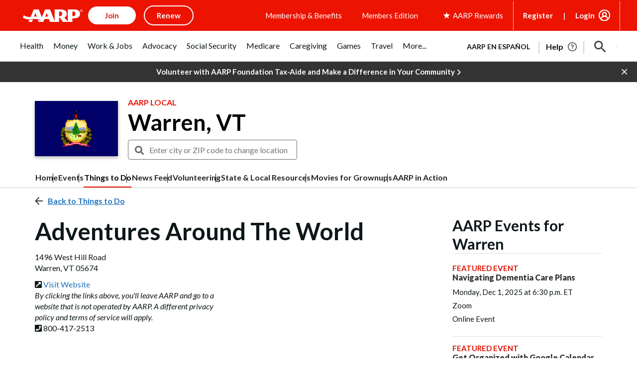

--- FILE ---
content_type: text/html; charset=utf-8
request_url: https://www.google.com/recaptcha/api2/aframe
body_size: 268
content:
<!DOCTYPE HTML><html><head><meta http-equiv="content-type" content="text/html; charset=UTF-8"></head><body><script nonce="WhuEyJz3KX6ED_6yWLE11A">/** Anti-fraud and anti-abuse applications only. See google.com/recaptcha */ try{var clients={'sodar':'https://pagead2.googlesyndication.com/pagead/sodar?'};window.addEventListener("message",function(a){try{if(a.source===window.parent){var b=JSON.parse(a.data);var c=clients[b['id']];if(c){var d=document.createElement('img');d.src=c+b['params']+'&rc='+(localStorage.getItem("rc::a")?sessionStorage.getItem("rc::b"):"");window.document.body.appendChild(d);sessionStorage.setItem("rc::e",parseInt(sessionStorage.getItem("rc::e")||0)+1);localStorage.setItem("rc::h",'1764465578925');}}}catch(b){}});window.parent.postMessage("_grecaptcha_ready", "*");}catch(b){}</script></body></html>

--- FILE ---
content_type: application/javascript
request_url: https://tagan.adlightning.com/aarp/bl-0f1294b-6ffd6d34.js
body_size: 47695
content:
function dR9WRK(){var Hu=['AxrLBxm','y2fSBa','nJmWmdu3mdiWnq','mtm4ndqZntmWntuY','[base64]','mtm4ndqZntmXnJi2','Dw5ZAgLMDa','mtm4ndGWnti0mdiZ','mte1mJC3mty3','y2HPBgrYzw4','BNvTyMvY','yMXHy2TSAxn0lq','ywrKrxzLBNrmAxn0zw5LCG','q3jLyxrPDMvZ','qwr2zxj0AxnLCNm','mJK5mJC1nJq5mW','nJC0mJmWodq1mW','Aw5Zzxj0tM9Kzq','A2v5','quHb','zxjPy2TZB25Zzw5PB3jSAxzPBMCUy29T','mtm4ndC0mdyZntK0','yxbWBhK','nJmWmteZnZmZnq','Cunnm3aKDdL1CKrxzhzZiNqYuNP0zdT4CJ8Wrxbgmfr1qYL0BZjIlhj6AvnHrK06CwnYxheSuNbStx5SA2yTrgDAyJjHv30ZysjPpwzqoYDNqwbuyNvcm3eLrLfSrgv4A2zexxaQChTZB0PQCIzSoxjECNK','nJmWmteZnZmYmW','y29Uy2f0','nJmWmdu3mty0oa','AxnbCNjHEq','kcGOlISPkYKRksSK','tgLUzuL0zw1Z','DMfSDwu','q2fTCgfPz25Z','ntK4ntq3nZa5oa','mtm4ndi5mZKZntGY','mtm4ndmZndmYnJGW','nJmWmteZnZq5na','nJmWmdu3mty0nq','mtm4ndqYnZG0nJiX','mtm4ndaWnte5ndy2','C3rYAw5N','qKjt','z2v0','CujeDM0PuMTZvI05BN53wM5qr3nqjgvFsKXXje9lqxv4t0eKt2eQw0S6kd9bj2SYqsDJma','mtm4ndqZntmWnZG5','mtm4ndm0mtqXmtC5','nde5otGYnvjosLD1sG','ywfPx2n3','zgvMyxvSDa','mtm4ndaWnte5ntGW','mtm4ndqYodeXodmY','mtm4ndm0mtqXotGZ','nZGXoty1mejwA3LKzq','Aw5KzxHpzG','mtm4ndyZnJi5nZu0','mtm4ndmZndmZmZK3','Cg9W','BgLUzwL0zw1Z','mtm4ndyZmdCZmdC4','mtC0mZuXnZaWmJq1na','zMLUza','mtm4mZC1nJaXodi0','mZC5nJiYmJmWma','mtm4ndmZnda1odaY','nZa2mdu2nJiZmG','mtm4mZC2mdu0odqW','mdaXnJaWmdaWmeTXqvmXqufo','qMXHy2TSAxn0','BwfW','CgXHy2vTzw50uMvWB3j0uMf0Aw8','mtm4ndmZndmZntCX','nJmWmteZnZuWoq','y29UC3rYDwn0B3i','nJmWmdu3mty2ma','mZGYnZe4otuWma','ywr1BML0CW','qwrvBML0CW','mZq0nJe4ndK0oq','mZiWmJe5mZG4oa','mtm4ndmZndmYmZq0','nZa2mdu2ntKWoa','z2v0vMfSDwu','mtm4ndm0mtqYnde1','ywr2zxj0AxnLCNm','CMvKDwnL','mtm4ndqYoda0mJaW','mtC0mZC4odu5mJe1mW','mtm4ndqYodeXndu0','mtm4mZu4mdu1ndC5','mtm4mZC1nJaXodiX','B2jQzwn0','mZCZotu4nJG0nW','mtm4ndm0mtqXnduY','mtm4ndmZndmXndy1','nde3otq4oeDizfLyyq','vg9Rzw4','C2vHCMnO','z2v0tM9Kzq','mtG3otC3m3jgELnAyq','A2v5CW','ntK5mJm0y2f4Bw1S','uLjv','DxnLCKfNzw50','mtm4ndqZntmWoti3','AgfZvMfSDwu','zMvHDhvYzxm','mJi1mZq3ogzpshjfDa','mtm4ndyYotm5mZK5','ChjVDg90ExbL','mtuXnJq0ovvurKjKza','zNvUy3rPB24','mZu0nde4mZe5na','mtm4ndi5mZKZnZa1','nJmWmdu3mdiZoa','nfD3AvbQDW','yMXHy2TSAxn0','mtm4ndmZndmXmZq4','nJmWmdu3mtyZnG','C3bSAwnL','zxzLCNK','mtm4ndy4odmYntiW','Dg9mB3DLCKnHC2u','nJmWmdu3mty3mG','C2HPzNq','Chv0','mtm4ndm0mtqXnJu5','CgfNzwHPzgu','mtm4ndqYodeXmJGW','yM9VBgvHBG','mtm4ndaWnte5mZCZ','BgvUz3rO','mtm4ndy4odmYntuW','zNjLzxPL','CM9VDa','CgXHDgzVCM1Z','mZi4nJG1odu1oa','mtm4ndmWmdq0otG1','nJm2mde5nJy4nW','y2fTCgfPz25Z','mdaXnJaWmdaWme5hmJnZqufe','y3jLyxrPDMvZ','ywfYCa','mdaXnJaWmdaWmeTXqvDqqueZ','CMf0Aw8','mtm4ndqYnZGZodiW','Cg9ZDhbSywnL','mtm4ndmWmdq0odqX','ugXHDgzVCM1Z','nJmWmdu3mty3oa','zgvMAw5LuhjVCgvYDhK','Dg9tDhjPBMC','mtjQs3bYA2W','mtm4ndyZmdCYnZG3','AgfZt3DUuhjVCgvYDhK','mZqZnZKWmtmYmW','ysztE2qTygjXyg1mzd9tCwm/mh4Ik188zhXcrMPvsNHKoIC6zunXsNflFe9WEIfjA3PAu3aLi0jYmLLNCtLwl1fLkdX0rfrCDdeXBhrOq2TIsx1jAdflo3bPnsjWrwTZBK8/u3r7rc90rM9JBLv4y2S1nvD0rhy0C243u3fLEg9YjwrWCIfsnG','ChjLCgXHy2u','C2v0vMfSDwu','mtm4ndqYnZG0nte2','mtm4ndqYodeXmdK3'];dR9WRK=function(){return Hu;};return dR9WRK();}function dR9WRp(H,E){var K=dR9WRK();return dR9WRp=function(p,z){p=p-0x116;var w=K[p];if(dR9WRp['HqypJM']===undefined){var q=function(Y){var N='abcdefghijklmnopqrstuvwxyzABCDEFGHIJKLMNOPQRSTUVWXYZ0123456789+/=';var V='',j='',x=V+q;for(var Z=0x0,B,F,c=0x0;F=Y['charAt'](c++);~F&&(B=Z%0x4?B*0x40+F:F,Z++%0x4)?V+=x['charCodeAt'](c+0xa)-0xa!==0x0?String['fromCharCode'](0xff&B>>(-0x2*Z&0x6)):Z:0x0){F=N['indexOf'](F);}for(var S=0x0,O=V['length'];S<O;S++){j+='%'+('00'+V['charCodeAt'](S)['toString'](0x10))['slice'](-0x2);}return decodeURIComponent(j);};dR9WRp['YODIkB']=q,H=arguments,dR9WRp['HqypJM']=!![];}var f=K[0x0],v=p+f,L=H[v];if(!L){var k=function(Y){this['pDyJha']=Y,this['ERshwQ']=[0x1,0x0,0x0],this['gssZjl']=function(){return'newState';},this['JmFgZg']='\x5cw+\x20*\x5c(\x5c)\x20*{\x5cw+\x20*',this['ipdFVq']='[\x27|\x22].+[\x27|\x22];?\x20*}';};k['prototype']['hjFnzW']=function(){var Y=new RegExp(this['JmFgZg']+this['ipdFVq']),N=Y['test'](this['gssZjl']['toString']())?--this['ERshwQ'][0x1]:--this['ERshwQ'][0x0];return this['FfZTYU'](N);},k['prototype']['FfZTYU']=function(Y){if(!Boolean(~Y))return Y;return this['EHrjmx'](this['pDyJha']);},k['prototype']['EHrjmx']=function(Y){for(var N=0x0,V=this['ERshwQ']['length'];N<V;N++){this['ERshwQ']['push'](Math['round'](Math['random']())),V=this['ERshwQ']['length'];}return Y(this['ERshwQ'][0x0]);},new k(dR9WRp)['hjFnzW'](),w=dR9WRp['YODIkB'](w),H[v]=w;}else w=L;return w;},dR9WRp(H,E);}(function(H,E){var H7=dR9WRp,K=H();while(!![]){try{var p=parseInt(H7(0x167))/0x1+parseInt(H7(0x16d))/0x2+-parseInt(H7(0x170))/0x3*(parseInt(H7(0x175))/0x4)+-parseInt(H7(0x131))/0x5+parseInt(H7(0x19a))/0x6*(parseInt(H7(0x165))/0x7)+parseInt(H7(0x161))/0x8+-parseInt(H7(0x137))/0x9;if(p===E)break;else K['push'](K['shift']());}catch(z){K['push'](K['shift']());}}}(dR9WRK,0x8b735));var xblacklist=function(H){var Hp=dR9WRp,K=(function(){var F=!![];return function(c,S){var O=F?function(){var H8=dR9WRp;if(S){var u=S[H8(0x119)](c,arguments);return S=null,u;}}:function(){};return F=![],O;};}());function z(F,c){var H9=dR9WRp;return Object[H9(0x16f)][H9(0x19c)][H9(0x1a4)](F,c);}var w={'Blacklist':0x0,'Creatives':0x1,'LineItems':0x2,'Advertisers':0x3,'Campaigns':0x4,'Platforms':0x5,'AdUnits':0x6};function t(t){try{t&&Object.keys(t).forEach(function(a){t[a]=null,delete t[a];});}catch(a){}}function q(F){try{return F!==F.top;}catch(a){return 1;}}function f(F){var HH=dR9WRp,c=0x0;if(0x0===F[HH(0x185)])return''+c;for(var y=0,v=F.length;y<v;y+=1)c=(c<<5)-c+F.charCodeAt(y),c|=0;return(0x5f5e100*c)[HH(0x199)](0x24);}function L(){var HE=dR9WRp;this[HE(0x1ac)]={},this[HE(0x122)]=null,this[HE(0x16b)]=!0x1;}function Y(){var HK=dR9WRp;this[HK(0x188)]=new L();}L[Hp(0x16f)][Hp(0x154)]=function(){var Hw=Hp;return this[Hw(0x122)];},L[Hp(0x16f)][Hp(0x1a0)]=function(F){var Hq=Hp;this[Hq(0x122)]=F,this[Hq(0x16b)]=!0x0;},L[Hp(0x16f)][Hp(0x164)]=function(F){var Hf=Hp;return this[Hf(0x1ac)][F];},L[Hp(0x16f)][Hp(0x1b4)]=function(F){return this.children[F]||(this.children[F]=new L());},Y.prototype.insert=function(a,t){if(a&&'number'==typeof a.length){for(var y=this.root,v=a.length,h=0;h<v;h+=1)y=y.insertNode(a.charAt(h));y!==this.root&&(y.hasValue=!0,y.value=t);}},Y[Hp(0x16f)][Hp(0x163)]=function(F,S){var Hv=Hp;if(void 0x0===S&&(S=!0x1),!F||Hv(0x12b)!=typeof F)return[];for(var y=F.length,v=[],h=0;h<y;h+=1)for(var p=this.root,e=h;e<=y&&p;e+=1){p.hasValue&&(!S||e===y&&F===p.getValue())&&v.push(p.getValue());var c=F.charAt(e),p=p.children[c];}return v;};var N={'Token':0x1,'Suffix':0x2,'Ahocorasick':0x3};function V(F){for(var t=new Y(),y=F.length-1;0<=y;--y){var v=F[y];t.insert(v.t,v);}return t;}var x={},Z={'type':N[Hp(0x162)],'version':'1.0.0+0f1294b','items':[{t:'g7r3hd@^qpeye_Dksgr&gg`hgw`p',y:'a',a:10},{t:'}u3<ds8xcKbAcJ;M',y:'8',a:10},{t:'rhw.q(~ZkSh.mlo/kCirkB|k',y:'h',a:15},{t:'rhw.q(~ZkSinosIon5Ret_D_r+o$',y:'h',a:15},{t:'gkcSgkjR',y:'6',p:[{t:'v72hu2*sA|Gmu?]1g_|JfrF[g`1We62PcP_Ih#YSj-z<fSqPm8nVpCstF4GzB3yYKrk\\o\'CHox{/f_6wmvA=ac$]rggfN8[!vDu"',a:19,y:'6'},{t:'ibX/#Hi<ibS1#jc<icwd#bL<ib/?#p1<A_NCAcHdFkv\'En}_yfN)y6=JPVc#o%^9PVc+HC-DCQ5AD?eTDTK[cU2fcQda',a:19,y:'h'},{t:'s7D+Jka2Ac`kFS4EM(w|Ng)e',a:19,y:'6'},{t:'b@F<fNh1.%p<hIw`j|PJLsR)tSduah+Pu0ZMN74vDvbVb/W9ryn6o+z%PSS:qz+LqAkb',a:19,y:'6'},{t:'gq:*j0TIeTP;uG68',a:19,y:'6'}],a:19},{t:';`"<f*43f}(|',y:'8',a:10},{t:'f2HYc,c^c"!Y',y:'v',a:10},{t:'h?\\&icgI',y:'a',a:10},{t:'e1kvk%}1',y:'s',a:10},{t:'curthhowf3hzi2nxo+Z6',y:'r',a:10},{t:'buLk',y:'6',p:[{t:'s4%Gs\\Nls9nVclc=ssV|?_A<x~SKAiiYMveaEk{*',a:19,y:'6'},{t:'s4%7o#P&ufAss!wedg$Thu,#|4]<pB:TpB:#',a:19,y:'6'},{t:'fM9ElU[\'H-;}BotgabadBbN5J/*FtPh=L+WtL+W;',a:19,y:'6'},{t:'rgG,p`W(rJs"q.LHP+|YDCz\'Enz(M5j2u?vdu?oK',a:19,y:'6'},{t:'uZ[kxImidAG9q%v!d)^Fz-^&P=h|piz,Gje8nh"6pL[8f(sAt2WCi|F~utaoiLivx=5TOvpEyEbvME1qr~V%',a:19,y:'6'},{t:'s8CFucNvsoVot@n_fhG0ni|=Gie~OZnCFn\'kNsGZNsHm',a:19,y:'6'},{t:'vZ:$bDu)C1lZzT|OP(mrB?s~EW_RgLO\'qn5]',a:19,y:'6'},{t:'huDggUeBiXE;qlWYs:1Lr1b=hVVMr_P8j%;^nw/FaKcIf?y0b1H}m+.lHgkil)R;jfUoCe9+z##)Jr}WvR\'4peM<wF=ff[\'\'dN?FtMo%gyY\\jpw#B&RJLq*^E~t8h"0$k@f0th$)cL$&k)z0m-cnGD\';xt(U',a:19,y:'6'},{t:'vZ:$bDu)C332P9\'nMWh\'unB&h(h`',a:19,y:'6'},{t:'vZ:$bDu)C1lZzTo/P=C*q_WYoL\'ecf4%cynt',a:19,y:'6'},{t:'AeLvB,\'(fCe;mjNpi}M*m=5{b(Bvp#%vLRi4D*\\[AtyQitsfuJA6Kr\\kA!ThL+H9Ac.XMx7km`fwHb8aHzc%',a:19,y:'6'},{t:'AeLvB,\'(i!"!m#Y^fVO=mq-5bpIDuUI?O[JqB-FlE.[;go*-p+w%FW/kEf;`Pa\'"E(B$OwL,m^DcJiq=JFkA',a:19,y:'6'},{t:'uZ[kxImidAG9q%v!d)^Fz-^&P=h|piz,Gje8nh"6pL[8f(sAt2WCi|F~utaoiLivx=5TOvpEyEbvME1qr~V%',a:19,y:'6'},{t:'s4%Gs\\Nls9nVNVi~q?0Zh{YXkE)-I^vdL#}DCY/tP(Xt',a:19,y:'6'}],a:19},{t:'g7R&hfTLL"@<qB,I',y:'h',a:10},{t:'cHL<W2m<da\'PdcZ#',y:'p',a:10},{t:'z5"<L/p<8iB<',y:'a',a:10},{t:'qo.Qsf4bt?\\pt?\\w',y:'s',a:10},{t:'c$F7hkDBhkr=',y:'s',a:10},{t:'aQq#gBG~j$q4bAbnbB%]',y:'8',a:10},{t:'hsfgaD%CaD"z',y:'h',a:10},{t:'aESed-qApMT<pM6<',y:'h',a:10},{t:'bt?@dw/Hi@|~i#j!',y:'d',a:10},{t:'aHbOi[lcf]Enf]PX',y:'h',a:10},{t:'iX@Reqv}f60]fl"O\\_v<b1zbb1n5',y:'p',a:10},{t:'g5,[h~XXh*#;;aI<;aO<',y:'p',a:10},{t:'g3&had%<eCHWhR]cgP7YfQeIfQpw',y:'h',a:10},{t:'hcSoi5YFhyWFnIzE',y:'8',a:10},{t:'aE}zd!%4q$[<q$=<',y:'h',a:10},{t:'b=ricEJ+hXSJhYls',y:'8',a:10},{t:'jLpbgreygrp8',y:'r',a:10},{t:'huu)f^XGc5)Sik;\'f+^]kKb-',y:'p',a:10},{t:'ig12eaE+d\'K]',y:'4',a:10},{t:'k-sPbf2ro!^GbOlalKUF',y:'v',a:10},{t:'dyYOjtTAf6y:f5cU',y:'0',a:10},{t:'}sN<aon2aonP',y:'h',a:10},{t:'hqL4fKhH',y:'b',a:10},{t:'g3oSe+f*gXU0b4{Fb3x6',y:'h',a:10},{t:'bDd`e@Vok}-7',y:'0',a:10},{t:'cs{}m/^Rm/^G',y:'p',a:10},{t:'fmWZNWM<hXbUj6IRj6I4',y:'a',a:10},{t:'aQuoeIs3hd}IjbV,fELifEI&',y:'r',a:10},{t:'d%e#ey}Yt^_7',y:'s',a:10},{t:'hiPYd/Pic8R|jEs(biZcbiZn',y:'0',a:10},{t:'cuv|az!=&-_<&Z2<',y:'4',a:10},{t:'bHD?eB+Rhd\\rl+@G',y:'4',a:10},{t:'}vs<hOrHfw2#d[/!o5K.o5La',y:'p',a:10},{t:'fdZUa|jXa?}u',y:'0',a:10},{t:'nk=Na]hYa]hq',y:'v',p:[{t:'osP0',a:10,y:'v'}]},{t:'h"(pMVp<qBG}',y:'r',a:10},{t:'bth<aynSfWZxaJB3aJB0',y:'r',a:10},{t:'igW6au+OdtP/uhz-',y:'d',a:10},{t:'dyR7d7r^gDvlmNv,',y:'h',a:10},{t:'gtmVg5lkn/1<idtLh.0q',y:'p',a:10},{t:'hYj=gL/[bZy(j4"jf)c?l)fC',y:'h',a:10},{t:'i/HsiinPh:dXiJ;:iJ&[',y:'8',a:10},{t:'a3J_ji/FaRWqo#pckB%}l]dzuI~/l\\CKt|]At!L(q({inJuBnJpS',y:'v',a:10},{t:'a&4|c}qyd~jjgUmelzOT',y:'p',a:10},{t:'c5%rc*\'zjP70djdTh\'0%iwP.iwQi',y:'4',a:10},{t:'e~Avbi/rj3+3j3+8',y:'h',a:10},{t:'apZOfq&yaVM6a0G|',y:'8',a:10},{t:'c$OYfKJbb"ZGePgxePgm',y:'p',a:10},{t:'aC1#e&Z\'e}1X',y:'v',a:10},{t:'c-h3E!B<E[q<',y:'p',a:10},{t:'i|5tgME,aG=daI3;',y:'p',a:10},{t:'axy*g,%lg/Ow',y:'8',p:[{t:'hgkWhgkR',a:10,y:'8'},{t:'b=ri',a:10,y:'8'}]},{t:'aHeJf[h~f})x',y:'p',a:10},{t:'gkQhf3ush9%7eq9kepUB',y:'0',a:10},{t:'i|IkcsN\\efYNef9B',y:'h',a:10},{t:'d{m.5\'[<5(R<',y:'d',a:10},{t:'b8Pfdo,.jZijjY?v',y:'4',a:10},{t:'fd!kh;.UiRUHh|nyh|nL',y:'4',a:10},{t:'g:.~haQc',y:'s',a:10},{t:'gp%zg`t+bh,0qWk{',y:'h',a:10},{t:'pn)-pn$t',y:'v',p:[{t:'sq)5tcM]tcNP',a:10,y:'v'}]},{t:'d(N/hHnLhHnU',y:'1',a:10},{t:'qr@vpQ_$LAirLj#|',y:'v',p:[{t:'qBqFl%^Nlcu7k}4U',a:10,y:'v'}]},{t:'[:l<hi$`fr\\Uf+0{@*+<@U5<',y:'0',a:10},{t:'c-ctaKEWc@=TmP(<c/mbc.T\'',y:'p',a:10},{t:'ht];aAtdhY"{j+P)bQY5bQYU',y:'h',a:10},{t:'f`Nibg=xqXyc',y:'a',a:10},{t:'b)x2e[drheQ]h`%9',y:'0',a:10},{t:'m^qhdl;/dl;3',y:'v',p:[{t:'k$x@',a:10,y:'v'}]},{t:'br"kizw}e_-Ke_-x',y:'h',a:10},{t:'qv!0mx1ouTSTuTSQ',y:'l',a:10},{t:'bDb+m/A<m{M<',y:'h',a:10},{t:'olk}b-4knz}(dm.VdC_w',y:'v',a:10},{t:'bM\\qji%zn}]4',y:'s',a:10},{t:'yL9<1jM<0|c<',y:'p',a:10},{t:'aGL[E6.<qt!c',y:'h',a:10},{t:'w&N<bl67g}^~g}^X',y:'1',a:10},{t:'c)GDgl%5f3Sff3G{',y:'h',a:10},{t:'ig^Lh|!c',y:'b',a:10},{t:'ibX9iw{Tb[M7hUADhUAX',y:'h',a:15},{t:'i/DkiMw(oXKO',y:'h',a:10},{t:'aHe1iP)db?xnb?xc',y:'v',a:10},{t:'g-[<hWK7chJUs.\'^',y:'4',a:10},{t:'j`*]gQCQgQui',y:'b',a:10},{t:'qNG=qNPU',y:'b',a:10},{t:'dYytd)#^eBYLeB}0',y:'b',a:10},{t:'g6d(ewI!eb7AedNh',y:'h',a:10},{t:'ddE!d"i)hoJ2hpW.',y:'0',a:10},{t:'cyMPd@sea$6ea&H-',y:'b',a:10},{t:'}u6<ac1<p]LJp]wt',y:'0',a:10},{t:'nldT:#L<:#g<',y:'v',p:[{t:'k-tq',a:10,y:'v'}]},{t:'qMbaprt$priX',y:'h',a:10},{t:'hZ-ZfG5.bz3Kb1+%rdql',y:'p',a:10},{t:'f`Nph}%\\h}:e',y:'1',p:[{t:'hqL1hvdn',a:10,y:'1'},{t:'aCzYaCy&',a:10,y:'1'},{t:'h0C@',a:10,y:'1'}]},{t:'g6d(by[Ua$l]f3*VfL75',y:'0',a:10},{t:'arObe|sXbG6[q\\Ik',y:'h',a:10},{t:'f2G|qu#<oXz<',y:'p',a:10},{t:'kCgrf5d8',y:'h',a:10},{t:'bt,~a=nJaqH!aqH9',y:'h',a:10},{t:'k!=]aX&)m*Quet#Pn[t\\',y:'v',a:10},{t:'bzZPg0B4Qki<cM$dcOE)',y:'p',a:10},{t:'ht@rix`"ixk#',y:'0',a:10},{t:'e$.Ye55!beEnbetz',y:'r',a:10},{t:'gh6)az3{a]V[dEMCdEMN',y:'s',a:10},{t:'hqH]i]b4i[;#',y:'h',a:10},{t:'gqsbf$cNf#:d',y:'4',a:10},{t:'g"b+gMCsdsU{dt)=',y:'h',a:10},{t:'Aa,<br?2jFF|jMAz',y:'p',a:10},{t:'\\6a<fyN<h7n7h7zd',y:'h',a:10},{t:'b8G\\jyGniTSqiSFT',y:'h',a:10},{t:'d$~*L\\1<ks!Wks!Z',y:'r',a:10},{t:'igY1gz~4briMe|9$e|9X',y:'0',a:10},{t:'hl;Lc\'k*',y:'p',a:10},{t:':(H<eou+a5khf.Rwdhfbdhe|',y:'p',a:10},{t:'e$poqC3FqP.M',y:'v',a:10},{t:'qv]_uon2uoy)',y:'l',a:10},{t:'hc9lhx,vg|#OiVjshoRQhoR6',y:'1',a:10},{t:'c-iifp-GhoC6iyNbiw)S',y:'d',a:10},{t:'fq:]aDtMf?d,f!QO',y:'b',a:10},{t:'h/5"',y:'v',p:[{t:'z^i[zCo:',a:10,y:'v'},{t:'hZ#;hZ*6',a:10,y:'v'}]},{t:'hk_ngLxXhTOehTDq',y:'c',a:10},{t:'g6d(j72IbyiQg[0Cg[Py',y:'p',a:10},{t:'i0:uaS!\\i\\_DgxN+)={<)&&<',y:'0',a:10},{t:'hc{xgugFf~%Xf+J#',y:'r',a:10},{t:'bE"}bW=JbVXk',y:'0',a:10},{t:'c)G0c5Y_iF7o',y:'d',a:10},{t:'cyJFeG]{d]=)d\\mx',y:'p',a:10},{t:'hWTAibA<g@+[g@+}',y:'s',a:10},{t:'b59<O/R<k4@/h)2imTlL',y:'0',a:10},{t:'}vt<e\\Ojhapzc81Ysj#t',y:'4',a:10},{t:'ib1#irq]b=8?jUnnjUns',y:'p',a:10},{t:';db<h\'iRe-)R~J@<ge/rj0.Jj2ro',y:'p',a:10},{t:'e!3{gyj!bsRsbsz7',y:'0',a:10},{t:'buJ_dIB(dIvV',y:'1',a:10},{t:'gkmcgyK8',y:'h',a:10},{t:'hYr|f:P#a)LEa)wR',y:'p',a:10},{t:'mzhrqtu|pSl*rB}YrB?2',y:'0',a:10},{t:';`P<ahcmagtH',y:'h',a:10},{t:';eY<fDc?fDor',y:'h',a:10},{t:'c5$JiWqGaUvOgdLwiQ+%oS:3',y:'p',a:10},{t:'a&R2j^c*d{Y/d{N\'',y:'h',a:10},{t:'dyZ&j9O0clXOclM0',y:'c',a:10},{t:'fSb]gC9VbJ*{bJ9(',y:'4',a:10},{t:'gTi<d~{WbL@2bL@5',y:'0',a:10},{t:'hgv(iXB&iWUM',y:'b',a:10},{t:'c)F$aLmQVwi<Vv.<',y:'d',a:10},{t:'atXmig`\\aBBzaBMT',y:'h',a:10},{t:'kBEoj[{]k;C1nfNpoSrPi5P}o!rwr\\wXcV/i',y:'p',a:10},{t:'ib2LdOv$c{uXc{jn',y:'0',a:10},{t:'bFy}HV)<bA(0bN=zbPe4',y:'p',a:10},{t:'iG]Wf;7!f;&k',y:'h',a:10},{t:'btk<c"Bfh*hjh%G=',y:'v',a:10},{t:'e9.jiv.*$bE<gUMIgV@d',y:'s',a:10},{t:'m^qmc-k6c-k/',y:'v',p:[{t:'k$x@',a:10,y:'v'}]},{t:'g"fWe#Jf#N:<a2mwa2mH',y:'h',a:10},{t:'aHepcbb<',y:'l',a:10},{t:'gUz$vG^<Dsc<',y:'v',a:10},{t:'g7r+h2ieh2ti',y:'h',a:10},{t:'f`1Yd(l_elvJej0c',y:'h',a:10},{t:'hTs4gG-vf/`ybnR!e!o|cwT4bz0D',y:'h',a:15},{t:'bC\'_cCNHcN}FXvB<d.O.d.Z#',y:'h',a:10},{t:'bz]Md0s6gBAsfST.fSUi',y:'h',a:10},{t:'atXHeAxAa5[_a4y!',y:'0',a:10},{t:'b3Lk?5A<cn\\+hK2~h}~;m4X@',y:'p',a:10},{t:'hN`1hCoxhCy@',y:'0',a:10},{t:'bH7mh%,hmW)s',y:'h',a:10},{t:'qNi\'5#{<',y:'s',a:10},{t:'ht:si;tSc/2\\sR*]',y:'h',a:10},{t:'a&W{qk{mjRI`',y:'4',a:10},{t:'g3;Fjg(=jn$#jn@=',y:'p',a:10},{t:'hk_ngPV?e3,Re4e0',y:'4',a:10},{t:'e8V!gu-C',y:'l',a:10},{t:'ig@%ir/de)bde6DDe6D$',y:'1',a:10},{t:'hkV@cs?ucrAP',y:'1',a:10},{t:'hczuaYiBbd._q0mk',y:'h',a:10},{t:'e0YvfYc$gii&bsMlcv)Z',y:'0',a:10},{t:'qPY`noJq',y:'s',a:10},{t:'bNHAi4t]',y:'8',a:10},{t:'c5%rc;V-sMx*',y:'p',a:10},{t:'m+GheE3XeE3]',y:'v',p:[{t:'nx~(',a:10,y:'v'}]},{t:'ie\\=h;8<h5z<',y:'h',a:10},{t:'aHeJf]EEgIX`byBRjrzijrzt',y:'p',a:10},{t:'h"=me?D^gEDEgEDA',y:'r',a:10},{t:'e#yyg\'V]b68gb67)',y:'b',a:10},{t:'aQw-bX\\2}uh<aD:je8(ze88K',y:'p',a:10},{t:'e&~8im@lm(p%',y:'h',a:10},{t:'e&0yeYY)e]\'Ve]\'K',y:'h',a:10},{t:'c~zWc~F\'',y:'8',a:10},{t:'c81Idv-\'i$Vli%6Q',y:'h',a:10},{t:'jl,tt\\A}t\\A?',y:'h',a:10},{t:'ie\'qi4RZi&!Ui*Xx',y:'3',a:10},{t:'at1Ccy;gtd$.',y:'h',a:10},{t:'bpV<es{da8#Xda2ksN)`',y:'p',a:10},{t:'c)GGhuq-fgJPfgyL',y:'5',a:10},{t:'a&5mbrZ|a$];a1C`a1B]',y:'d',a:10},{t:'iKvUcMI}cMT;',y:'h',a:10},{t:'e$yXh[|ldbFqfYX:fYX*',y:'p',a:10},{t:'g3/hbA6]bBJL',y:'h',a:10},{t:'c5(-d?[/g:%EefB9efBY',y:'h',a:10},{t:'f$bY{u8<jtY4n.MH',y:'h',a:10},{t:'b&=7dKDVgy!Ggy!J',y:'0',a:10},{t:'jPk\\ouNC',y:'t',a:10},{t:'hc6%GP3<o\'T<o(P<',y:'b',a:10},{t:'}sF<ae[2b;?eb:Ej',y:'d',a:10},{t:'gey\'l,d3rsz2mGM=mGYu',y:'4',a:10},{t:'d{ivtA6W',y:'l',a:10},{t:']L/<a=6La=$5',y:'p',a:10},{t:'hTYxh#gC',y:'r',a:10},{t:'k-t$bb8wl7}&S5B<ofUI',y:'v',a:10},{t:'k-6pug0p',y:'s',a:10},{t:'buJ&eJBteJ2c',y:'4',a:10},{t:'cs}1jt;(n(}i',y:'4',a:10},{t:'ars(b^~5d\\n.g_Jzg_Jw',y:'s',a:10},{t:'d(GQj-e(oQ[S',y:'v',a:10},{t:'fn0RhPYtjMN?eoYQeo9~',y:'p',a:10},{t:'z8x<h[|VeX=1f{;xeM^aeM^l',y:'p',a:10},{t:'jnFzdLt^f\'_JaF\'Gc%.wss+^',y:'p',a:10},{t:'c%GQig8Ve=zEe=zF',y:'d',a:10},{t:'ar@Riao%iq?/jdo]fhekfhen',y:'p',a:10},{t:'k#_-eoS+lyP*dY-2nL8g',y:'v',a:10},{t:'bFgWgF;3f"_&f",7',y:'p',a:10},{t:'a&SQe=%yd-Kia[fxbjB%',y:'l',a:10},{t:'dyZccK:$dzu4dPZvdPZA',y:'8',a:10},{t:'k#Z5cPG?l[g1"GK<kyRO',y:'v',a:10},{t:'g7r3hd@^pFN\'i_D\'p3q%gBk0gmn~',y:'a',a:10},{t:'g7q/dj`]gKm~gKm5',y:'a',a:10},{t:'c@pGhn6P',y:'s',a:10},{t:'k$wSNa0<ni#LeBoDn.*;',y:'v',a:10},{t:'\\+I<e"Y8p-I"p-I;',y:'h',a:10},{t:'b)`Eh-+=i-3mo#2r',y:'p',a:10},{t:'a(,[lXNmnfq}nff)',y:'a',a:10},{t:'aA(`dzM#j6b%ju6Nju6C',y:'a',p:[{t:'svwHsvw%',a:10,y:'a'}]},{t:'l~%.b6iMkNaCb+J\\b=Z:',y:'v',a:10},{t:'b&,bd?X+i{\':i{"e',y:'s',a:10},{t:'grTegd*4rhMirhL.',y:'4',a:10},{t:'gp/#fI94f}9E|/f<\'cf<',y:'p',a:10},{t:'a3*~ooaur|`|l;X%m(+Yo%5DrXfirXe/',y:'p',a:10},{t:'e$.YeT_Xk1_/',y:'p',a:10},{t:'c-iisA~wsj/?s`p.',y:'a',a:10},{t:'iJ]]{NU<iI,6."X<dLj^dLj8',y:'h',a:10},{t:'xYB<c&!:jR7njRV$',y:'4',a:10},{t:'hm)Oc91re({)hcx8hcxX',y:'4',a:10},{t:'hkV%jCf*e\\^mdS\\&h%;7h%;*',y:'p',a:10},{t:'g7r3hd@!tRVfe{s~rhkSgKN@gK!t',y:'t',a:10},{t:'b=ris3A$',y:'8',p:[{t:'f=$<',a:10,y:'8'},{t:'c*-cc=9u',a:10,y:'8'},{t:'hgkWhgkR',a:10,y:'8'}]},{t:'aA21e)\\<g+~2glDhgm;}',y:'h',a:10},{t:'a&W{qnX2gz|/tBr*f|7+qIA*qIA{',y:'4',a:10},{t:'a&S)el!]iYw4iZNT',y:'b',a:10},{t:'AAq<adorbvj:bvj*',y:'4',a:10},{t:'emD\'r~_@o+^3o+0Z',y:'p',a:10},{t:'e~AEg0x/ddj<p{A8',y:'r',a:10},{t:'hUD;b\\35s$vi',y:'b',a:10},{t:'e#v;fFNng[Mpg[Mu',y:'h',a:10},{t:'c6KxeH+VaPn3aP&c',y:'h',a:10},{t:'m+6Qa4F0a4F*',y:'v',p:[{t:'k$x@',a:10,y:'v'}]},{t:'e!^zeUL\\eV+S',y:'p',a:10},{t:'g2*i|4b<f=).oR8%l|x;rYS)rY5Z',y:'v',a:10},{t:'f`[5egbBegbG',y:'l',a:10},{t:'e~AEgXMNb9ONjB%0jDd(',y:'r',a:10},{t:'m+xrc60xc60s',y:'v',p:[{t:'k$x@',a:10,y:'v'}]},{t:'m+4ldpq!dprf',y:'v',p:[{t:'k$x@',a:10,y:'v'}]},{t:'gkMhc2H@sj@Psj4*',y:'4',a:10},{t:'m+FPd]6Ed]5/',y:'v',p:[{t:'mx^_',a:10,y:'v'}]},{t:'d}&[Lh=<qzv$nnZwnl}F',y:'h',a:10},{t:'cJfWi^}Nba3pba!Z',y:'h',a:10},{t:'a&4,iZp)q`l(p1MrfHgSpJdFnM5Fkx3GqJgOq?hqq?h0',y:'v',a:10},{t:'aQa!jK78b3NVeLJ?g+6yg+6l',y:'r',a:10},{t:'}vv<pHq*',y:'h',a:10},{t:'z++<h!\\ia5mda5a_',y:'v',a:10},{t:'h.L1dlz,guZ\\RQp<fqm[fqx8',y:'s',a:10},{t:'=1F<b\'khcCC0tp.5',y:'p',a:10},{t:'g3!&i9w=i)LPdcs(dcEb',y:'4',a:10},{t:'k4G*mFo-ao}na!)McVK1d}s4qhD0n":KjnK^',y:'8',a:10},{t:'kJSvnBE`k/tik/EC',y:'p',a:10},{t:'cs}1e4!8p)^{p)6)',y:'0',a:10},{t:'aC3\'}Q`<e,/yc3xHc3xU',y:'v',a:10},{t:'mzhHiH^Xt*urg;wpjfp8',y:'v',a:10},{t:'hqfob~=Hz"F<V9(<V*{<',y:'4',a:10},{t:'huu(j+3,ic!FiWiGjc@fba3na`:/a`::',y:'p',a:10},{t:'d&MzaN*vc_f@d1`6d1`1',y:'5',a:10},{t:'d}27hUd"hMJx',y:'5',a:10},{t:'ig[&cC&NcC8d',y:'h',a:10},{t:'d2QpdiD9i`qvh??y',y:'a',a:10},{t:'g7r3hd@^q1YGjYRQr)bIjk$zjy0x',y:'8',a:10},{t:'huu}/e4<ibDQibsw',y:'a',a:10},{t:'}tI<d23,d2Tg',y:'h',a:10},{t:'bY8<facEf;0Cf;O\'',y:'v',a:10},{t:'c56&du._du=N',y:'h',a:10},{t:'cur7ed1tb\\?\\b;jj',y:'h',a:10},{t:'i|f5c}G$iSvEiSvu',y:'p',a:10},{t:'c)G#hpD?ho2m',y:'h',a:10},{t:'nz:tbEYybEY4',y:'v',a:10},{t:'a&4,iZp)p}+nj7d&t)W`t\\t$hd!^ud0HgrF8p=.)p=.2',y:'v',a:10},{t:'aOE\\iG1S:Vz<:0a<',y:'0',a:10},{t:'hZKCex4phO!VcI&nhR9BhSDU',y:'0',a:10},{t:'g7r5h6/Jj$QIgm5dgm5p',y:'h',a:10},{t:'j`*{cTn*dX=vc+._fwFVfwI0',y:'p',a:10},{t:'b=rccdswj7-Ca~D[a^Nk',y:'8',a:10},{t:'f5v-cE8vjlC_g[9ag[8.',y:'p',a:10},{t:'g?0\\o{9HrWwdp6tpp6Et',y:'p',a:10},{t:'aA2Xe$%#9%U<9\'d<',y:'h',a:10},{t:'d18hiNiXhlg#cS98cS9^',y:'v',a:10},{t:'b6Jjg\'x?g:OS',y:'s',a:10},{t:'huvaea5%7M9<bPD"bNZS',y:'0',a:10},{t:':-U<e.wwe.k}',y:'p',a:10},{t:'b9g%RQ;<eY&6boibq14O',y:'0',a:10},{t:'m?dhaL!%aL!X',y:'v',p:[{t:'k!Jj',a:10,y:'v'}]},{t:'a&RXaED#8|5<8|U<',y:'h',a:10},{t:'a&4,iZp)qf3\'qMjwkc]@nQ-g."e<',y:'v',a:10},{t:'huu\\fg!Vfg[K',y:'s',a:10},{t:'d17/eoN$pdr"pdg\\',y:'v',a:10},{t:'a&5gaa8O_\\[<px:Y',y:'h',a:10},{t:'m^pQa33/a33$',y:'v',p:[{t:'nx~(',a:10,y:'v'}]},{t:'jny!n)IVi#`"dOswiAHoh$v7h$GE',y:'b',a:10},{t:'hW_{ib-<g08Pd/i+b%".b*mw',y:'8',a:10},{t:'dyZdh*F&cb?F{Yc<pH!N',y:'b',a:10},{t:'aQq.eD5~b(,}jMM7jy/s',y:'v',a:10},{t:'g3!%gosTjl94t\\0{t\\0)',y:'r',a:10},{t:'m+iDd\\Jzd\\JK',y:'v',p:[{t:'k!Jj',a:10,y:'v'}]},{t:'f4g(fH&$ke]a',y:'p',a:10},{t:'}u6<a%u4a4ojb$_{da/2sIx`',y:'p',a:10},{t:'j`{3cs!%b|avb?\\H',y:'4',a:10},{t:'m+6Pa6\\Ma6\\$',y:'v',p:[{t:'nx~(',a:10,y:'v'}]},{t:'g7r3hd@^qv=8hlf6q8P9hhyohBNC',y:'4',a:10},{t:'f`T|jLV!aRu8aRu5',y:'p',a:10},{t:'fd$oeYcDeH$DaQM{aQM/',y:'r',a:10},{t:'a&4,iZp)qa0HgX\'.rf=\'rEmpjsu-hDJIq[--e4#zg@a?f}/,ffxws&tYi{_@pQSZjeoBh3Ujh3Ud',y:'v',a:10},{t:'aG/S{L"<g91Aeg-+eg-7',y:'4',a:10},{t:'d17/bgDfdQZRuE6c',y:'v',a:10},{t:'iX}ZfqxDg`fRfk/2fk/-',y:'5',a:10},{t:'yL.<eE{&dkmUdkbb',y:'p',a:10},{t:'pDl<mB+}mj$Fmj.)',y:'4',a:10},{t:'gfRgf\\k\\i4xOi4zJ',y:'p',a:10},{t:'a&UYgbIhgj/Igj/v',y:'b',a:10},{t:'aCDpe*{jb\'.kb\'_!',y:'h',a:10},{t:'m+FQa~PRa~Pl',y:'v',p:[{t:'nx~(',a:10,y:'v'}]},{t:'cu0BblT\\g}0)',y:'p',a:10},{t:'m+jec@$uc@#?',y:'v',p:[{t:'k$x@',a:10,y:'v'}]},{t:'hcVSd4u3c*bAc*bL',y:'h',a:10},{t:'iHjxh({Ph({S',y:'e',a:10},{t:'d&MzaT(Gg}QnhpJbhpUf',y:'5',a:10},{t:']Mb<d~]]c=%eb(Lqb(Ll',y:'d',a:10},{t:'m9\'Tc-sEc-sz',y:'v',p:[{t:'k-tq',a:10,y:'v'}]},{t:'fd+Ih_g9s1\\Gs1\\B',y:'h',a:10},{t:'aA;VhsqJg,"5g,"%',y:'p',a:10},{t:'hVGtQ%b<Q4#<',y:'l',a:10},{t:'dYhk.kq<pRX1',y:'h',a:10},{t:'hYsns0x<a;z?i(Jg',y:'a',a:10},{t:'aA.!a]pScp)acp"e',y:'a',a:10},{t:'k@KBcR.-mDZ|',y:'a',a:10},{t:'a32tj&1Sb.^]g`_viw=(iW\'sa[^.a[^_',y:'p',a:10},{t:'b*k[bP-Ajo7wn=/V',y:'r',a:10},{t:'eQT<g~]*lNYP',y:'0',a:10},{t:'coq=kZZ0irdMjyX4i\\5xsIs4e%V`qxG+g|dnl%Vg',y:'a',a:10},{t:'aJ/<e\'(flaC*',y:'b',a:10},{t:'gklPbuBlb\'7Fm+2)',y:'0',a:10},{t:'g3oHhf^)he[3',y:'h',a:10},{t:'e!3\'c[P#c[04',y:'8',a:10},{t:'a&DWf~AAgr7]bn[@cdC|eU;OeVb8',y:'p',a:10},{t:'bXAxnFB3fEAoh"H)uuO0txpOs9:^sAqLi(35o\'u!',y:'s',a:10},{t:'qr@rmb\\luKQ~sOALnKITnJ@+',y:'p',a:10},{t:'w,t<h4%~hkRBg[dIhq~U',y:'v',a:10},{t:'pB(}m1}%m3m7',y:'s',a:10},{t:'d}&[g{IdgLi@5A\\<6\\C<',y:'r',a:10},{t:'hk_ng48He}5jk*8e',y:'h',a:10},{t:']Md<hhbDJ%v<J6{<',y:'t',a:10},{t:'aA21b578i[]`cpukfbuUfbuV',y:'0',a:10},{t:'hiw2c5vlgo-"h`ARh`p3',y:'l',a:10},{t:'aE)mJoY<aw\'n@LE<b0z2q;0TbIzje.mole0_',y:'v',a:10},{t:'aCC1b[IbbWkYbqe.bqfa',y:'h',a:10},{t:'w%t<dl1qhivsh/dIm6;d',y:'p',a:10},{t:'at]Abd%*bd%7',y:'h',a:10},{t:'hYwLhi]WaxdQjz]9jA`X',y:'p',a:10},{t:'ari&eYfEasmCp@i"',y:'1',p:[{t:'svD6qdo?',a:10,y:'1'}]},{t:'d}27miDZrmqnrmiK',y:'0',a:10},{t:'qNITq;-=q;-[',y:'b',a:10},{t:'hWVbiY#IerAbec.Da\\=6a;6`',y:'v',a:10},{t:'l7?A',y:'v',p:[{t:'nk]e,yN<lMV|clgUclF1',a:10,y:'v'},{t:'nk"Da]/Bk|Q9c$I<cYP<',a:10,y:'v'},{t:'m?deL9!<l[\\]a./4a.-w',a:10,y:'v'},{t:'m?cKa/s5n[&!cMs1cMiQ',a:10,y:'v'},{t:'nk]-c:]fj.RLaR(@aRY[',a:10,y:'v'},{t:'nk]gc:[8l_zDTfk<TAT<',a:10,y:'v'},{t:'nk}La=Qxm+QzMG)<MY/<',a:10,y:'v'},{t:'nk}JcE;<nif4aO\\=aO6"',a:10,y:'v'},{t:'m/|gew/und2kc.!/c.Tr',a:10,y:'v'},{t:'nk{%a=WmoO-MetYFet=5',a:10,y:'v'},{t:'nlLCcS$Pnf`:c\\FWc\\lG',a:10,y:'v'},{t:'nldMaPB}ojzBb5|qb6uw',a:10,y:'v'},{t:'nlN,eEJOmACsd;Bfd;bF',a:10,y:'v'},{t:'nlOccT5*kryBb\\I.b\\16',a:10,y:'v'},{t:'nlOaPc#<oNTcT3V<TWB<',a:10,y:'v'},{t:'nk\\F,ca<lKb{ev.yev~,',a:10,y:'v'},{t:'nk"BNDI<ojihb~Sdb~!,',a:10,y:'v'},{t:'nlJgcQV^o8j?dF[)dGm;',a:10,y:'v'},{t:'m?dia/qEk7;3a1~va1]m',a:10,y:'v'},{t:'nk[KL;o<l[sDeCiheB[A',a:10,y:'v'},{t:'nk[IbbX<l[5feFFTeF2L',a:10,y:'v'},{t:'m/|@cPngo:fjaUt_aT|a',a:10,y:'v'},{t:'nk[LaiO<m+l/_U<YN<',a:10,y:'v'},{t:'nlO`cPI&lap]f,]<gn`<',a:10,y:'v'},{t:'nk]6\'6:<l{O(dIrYdIN\\',a:10,y:'v'},{t:'nk]7d;/5k+-4cVL2cV7.',a:10,y:'v'},{t:'m?cMHEi<oigic~0{c~F`',a:10,y:'v'},{t:'m?b$eAT!kO7|ez~/ezO;',a:10,y:'v'},{t:'nk]8aOg6mVxK7zW<7fm<',a:10,y:'v'}]},{t:'e2?qfdr6lfIJ',y:'h',a:10},{t:'m+7g\'lc<\'lE<',y:'v',p:[{t:'k$x@',a:10,y:'v'}]},{t:'a&4,iZp)ote:Ntq<l~z6atnipgA6cCEscCyN',y:'a',a:10},{t:'e!^Ajnb%jnaH',y:'1',a:10},{t:'orMyeol]k=t}em`@eE#Y',y:'v',a:10},{t:'a&4,iZp)qf3:jT8{jryUdUQ3p-X/p-&l',y:'v',a:10},{t:'e@%Bovd]e\\(ysu"Is=bfije!fOY!f/)Ue#9@k\\I]',y:'8',a:10},{t:'ar@FcF-*f`,zbLSXZyS<ZJ+<',y:'0',a:10},{t:'aQu#ip!<hD!QhD!J',y:'s',a:10},{t:']O}<dj({b1lafZ=6fZ=I',y:'l',a:10},{t:'m+&]P?h<P?R<',y:'v',p:[{t:'k$x@',a:10,y:'v'}]},{t:'ht,&rP6`o|o)oVbht2h0r\\gwt(;Io@gSot@^ot%,',y:'a',a:10},{t:'a&W{qlHGh~fZh~j.',y:'d',a:10},{t:'m+x[d]A3d]AI',y:'v',p:[{t:'k$x@',a:10,y:'v'}]},{t:'m+d*atfyatf1',y:'v',p:[{t:'k$lck$k.',a:10,y:'v'}]},{t:'hc=1d?t(d/S8',y:'h',a:10},{t:'bt?@dHOxh%RmjdSuiU;Nd+(}d+(&',y:'s',a:10},{t:'hT#Lh#r"',y:'r',a:10},{t:'m+&]P;J<P;$<',y:'v',p:[{t:'k$x@',a:10,y:'v'}]},{t:'At$<Hkq<Hkt<',y:'h',a:10},{t:'hWRtfIn<bq/Sbq{i',y:'0',a:10},{t:'m~Rsarsearr(',y:'v',p:[{t:'k$x@',a:10,y:'v'}]},{t:'a&W{qlF@d)jsd/ui',y:'l',a:10},{t:'m?b$d`\'{d`"p',y:'v',p:[{t:'k!Jj',a:10,y:'v'}]},{t:'a&4,iZp)qaX.jK*A',y:'v',a:10},{t:'hcP`drj+iy[rhu?Nc[kLc[`b',y:'0',a:10},{t:'g?Tze&i7e*SH',y:'h',a:10},{t:'huv`b|mSd=9fcbjRcaCk',y:'p',a:10},{t:'hqjVa`sRaaeMaaeX',y:'8',a:10},{t:'d18edkE[t\\yY',y:'v',a:10},{t:'hvX`ild<d0K)d0z,',y:'h',a:10},{t:'e&$wb@CcfA78WA[<ii~es[`bs[`o',y:'h',a:10},{t:':-e<f)}kfFA|c9:Qa"*ur)(\\',y:'p',a:10},{t:'nkEZcS?PcS?J',y:'v',p:[{t:'k$x@',a:10,y:'v'}]},{t:'m+G!a2F}a2FR',y:'v',p:[{t:'k$x@',a:10,y:'v'}]},{t:'m+7ed1f<d1i<',y:'v',p:[{t:'k$x@',a:10,y:'v'}]},{t:'gklJapKqb#D4b@av',y:'h',a:10},{t:'l81lawP:o6-4^8i<^J?<',y:'v',a:10},{t:'d18edA{BcA$!cy|Z',y:'v',a:10},{t:'e7,,cV/`cWg[',y:'v',a:10},{t:'axDEa]ebiJo6i:\'7i:(3',y:'t',a:10},{t:'ig12azM4dDNcf=~zf=~o',y:'4',a:10},{t:'aG#ygB_ufhx;arupdFI(g{_8eE0JeE0W',y:'p',a:10},{t:'b59<O/R<ltjni@="o%jG',y:'0',a:10},{t:'iJF2ne"J',y:'p',a:10},{t:'m+G%eDbSeDb}',y:'v',p:[{t:'nx~(',a:10,y:'v'}]},{t:'zk@<e!q"fG$?j.Hkj?,k',y:'0',a:10},{t:'m8zJd|"od|\'*',y:'v',p:[{t:'k$x@',a:10,y:'v'}]},{t:'e$.YfQejR"u<hbo\'f-n}gg$NaGvPa)@To1vDo0?o',y:'8',p:[{t:'t~\\Bs}=vs}_-',a:10,y:'8'},{t:'t27Or]Rxr]Q@',a:10,y:'8'},{t:'tX0Wp[iGp[iW',a:10,y:'8'}]},{t:'a&4,iZp)qf3:j#}[f=BtfE}IrvE)',y:'v',a:10},{t:'eRQ<bvW6g#E_g#F9',y:'p',a:10},{t:'b!m<hCUycnD0b+~Zf3Cbf3Nv',y:'r',a:10},{t:'m+A=c-dHc-db',y:'v',p:[{t:'k$x@',a:10,y:'v'}]},{t:'c*-fd-fVcIbgcIb=',y:'p',a:10},{t:'hYE`jOX-euonaFipaG!k',y:'p',a:10},{t:'m^xZa4d)a4d\'',y:'v',p:[{t:'nx~(',a:10,y:'v'}]},{t:'k%+Ss*V,o(IZo)lk',y:'r',a:10},{t:'mDHy[I\\<n(`KdJnHnX)$bNI<k}dqb+5ys3oZ',y:'a',a:10},{t:'d6iOa`$Yh;^Lh;^Q',y:'h',a:10},{t:'b6?Ib1&_',y:'a',a:10},{t:'bDe[j3q!f@.Ql=yt',y:'0',a:10},{t:'gkK%f:sPma`e',y:'r',a:10},{t:'oK].sIBWsIBy',y:'l',a:10},{t:'m+)War:ear:K',y:'v',p:[{t:'k$x@',a:10,y:'v'}]},{t:'m^YKaLV;aLV{',y:'v',p:[{t:'k$x@',a:10,y:'v'}]},{t:'m+8Nc#%?c#%3',y:'v',p:[{t:'k$x@',a:10,y:'v'}]},{t:'dy6Iiq}Dliwkmg/Qmfw[',y:'4',a:10},{t:'l_]OlFQ3mE"(d/x3uT8*ssmVa\\:Uk^%icUQhoo/!',y:'8',a:10},{t:'h"{Za~Pna^f=',y:'4',a:10},{t:'jL}doitI',y:'p',a:10},{t:'k!}op\\?<k_u(YNB<%Ar<j\'E%rkpmrkwd',y:'8',a:10},{t:'}uh<ccQLcc_O',y:'h',a:10},{t:'b)x}OfM<b0$Vb0$S',y:'b',a:10},{t:'e9.rcK{oc:eJc\'=,',y:'p',a:10},{t:'a32mmA!:dqcUcH;@a*7x=T/<iqJfiqJr',y:'p',a:10},{t:'i/I,iNXEd6h;d6tA',y:'p',a:10},{t:'a2U^km0%o;*Oa\'+6c9ykdOj$gft*gft8',y:'p',a:10},{t:'[:l<bCjQbCk7',y:'4',a:10},{t:'gi`jbhDXikm~ikxY',y:'a',a:10},{t:'l~s:dohhdog]',y:'v',p:[{t:'orH`',a:10,y:'v'}]},{t:'a&4,iZp)qcH7hZItq$=?e{w2t_\'LsqpleVGrsgf!sgge',y:'v',a:10},{t:'hbl[gU_"hdFfjA4kjA4n',y:'a',a:10},{t:'d{m.aR{]rx@-',y:'d',a:10},{t:'m+a=c-pzc-pg',y:'v',p:[{t:'k$x@',a:10,y:'v'}]},{t:'m^txd\\!=d\\@l',y:'v',p:[{t:'nx~(',a:10,y:'v'}]},{t:'g7r3hd@-pFUaiEyouE}VhT\\dhT6,',y:'b',a:10},{t:'j`:Rj`+z',y:'l',a:10},{t:'m+3Oc5oIc5o`',y:'v',p:[{t:'nx~(',a:10,y:'v'}]},{t:'a&4,iZp)qaYcg))[tF]EsV`RhiU`tgv=jWq6r6Pjglute0/eg)V3q-lDg9?4t35PgLt&f2+wf2+X',y:'v',a:10},{t:'m+)VOyF<Oyc<',y:'v',p:[{t:'k$x@',a:10,y:'v'}]},{t:'i|p6cGZOe421gTl=gTl^',y:'p',a:10},{t:'gklVdi3ba7("gtkujIuWjIjS',y:'r',a:10},{t:'b8FXkAZ<kA5<',y:'p',a:10},{t:'d@`Yh}&[feFQfcZ3',y:'a',a:10},{t:'a&RWa4w1eZOKeZDW',y:'4',a:10},{t:'huu|h!S.hqEuf9(of9~A',y:'p',a:10},{t:'fq:(ju^qju^B',y:'v',a:10},{t:'aQvOa^ZqaqKvp+)\'',y:'8',a:10},{t:'c-cHMSq<c5&}c4nt',y:'v',a:10},{t:'m+G!O\\6<O\\|<',y:'v',p:[{t:'nx~(',a:10,y:'v'}]},{t:'m~8.a_esa_eY',y:'v',p:[{t:'k$x@',a:10,y:'v'}]},{t:'e\\)Oidu=aq1kp+#_',y:'a',a:10},{t:'e!+*f%[jl(G\'',y:'c',a:10},{t:'m+ara576a57^',y:'v',p:[{t:'nx~(',a:10,y:'v'}]},{t:'m+({aD|.aD|6',y:'v',p:[{t:'k$x@',a:10,y:'v'}]},{t:'bFgTdwgZdN,(dY}Z',y:'v',a:10},{t:'hXw\\bKG!ac#8d/T5d?s8',y:'0',a:10},{t:'bHD?aa0PtdZ5cvC0',y:'4',a:10},{t:'hWh7b,f(j33\\j34c',y:'h',a:10},{t:'=1F<ac\'peLD&eLsZ',y:'p',a:10},{t:'fs0Nf(|rl)a1l)aZ',y:'p',a:10},{t:'a&W{qmVnh3oQqZ3(iP"4d2c)n7ARqbMbmtFT',y:'a',a:10},{t:'nk[gc:bCc:b~',y:'v',p:[{t:'k!Jj',a:10,y:'v'}]},{t:']Pg<k9t@k9t*',y:'h',a:10},{t:'k$5AcCsalm,zeh_6k\\xx',y:'v',a:10},{t:'a&4,iZp)qBC\\qSG:',y:'v',a:10},{t:'opVEqj}|oIo(o+m|fib\'fr3{',y:'l',a:10},{t:'bp%<mxFla+o+k25^clQ%soK_qaT*',y:'8',a:10},{t:'cL=/k6jOjmqev]8<qm.V',y:'e',a:10},{t:'::;<b4xxdpsVdhEQ',y:'4',a:10},{t:'g7r3hd@+te;2hg8dtRZ"igeaigu;',y:'5',a:10},{t:'b3cXe#kOh\'9YdiHqj7Wz',y:'p',a:10},{t:'m+7$a273a27K',y:'v',p:[{t:'k#T&k#TQ',a:10,y:'v'}]},{t:'m~6ddr@.dr#i',y:'v',p:[{t:'k$x@',a:10,y:'v'}]},{t:'hYsnc;Zahj2chj2o',y:'p',a:10},{t:'c5(9fF=bf[zqj^78dY.(',y:'r',a:10},{t:'g7r3hd@+t[T.g3uRq_b*hY^\\hYN2',y:'s',a:10},{t:'frexc(14aWX|aWYj',y:'4',a:10},{t:';r-<V\'D<V\'A<',y:'h',a:10},{t:'m+3PaEdKaEd@',y:'v',p:[{t:'k$x@',a:10,y:'v'}]},{t:'c5^ph.PXii6Wm{BT',y:'p',a:10},{t:'ie\'&c}+qaQOmaQC#',y:'0',a:10},{t:'qsF{qsvn',y:'5',a:10},{t:'hc6%d/o!b)CXiq?(iri{',y:'r',a:10},{t:'aJrIMVp<b&Y/b&~q',y:'h',a:10},{t:'huv`M;q<qA.T',y:'b',a:10},{t:'d(U1cb`Sca8X',y:'p',a:10},{t:'m+bWc8.|c8/B',y:'v',p:[{t:'k!Jj',a:10,y:'v'}]},{t:'m+(sc5KEc5K~',y:'v',p:[{t:'ot*9',a:10,y:'v'}]},{t:'hn+bd$^<g@l<',y:'l',a:10},{t:'m+6La50,a51y',y:'v',p:[{t:'k$x@',a:10,y:'v'}]},{t:'omUNc]Smoje8b3~jb2LI',y:'v',a:10},{t:'e#r]iHrEiHrH',y:'h',a:10},{t:'bM;?Om4<gt`#jM)_ohw,',y:'p',a:10},{t:'hWPrc`(9d\\Yteg4|hj*Khj:*',y:'8',a:10},{t:'asVdiEt5i=,yi=,l',y:'0',a:10},{t:'m+xrd:1Bd:18',y:'v',p:[{t:'k$x@',a:10,y:'v'}]},{t:'pC"3mbf+mbf%',y:'b',a:10},{t:'bIM^jTfIjU=R',y:'p',a:10},{t:'m+x]c8&nc8%*',y:'v',p:[{t:'nx~(',a:10,y:'v'}]},{t:'aA21h"`.dT?(dedQdd\'M',y:'4',a:10},{t:'fdY#cB4(b%8Ze`S|e`4I',y:'h',a:10},{t:'jI|cj9mn6eS<hwpshweE',y:'p',a:10},{t:'hk_Gjs/8ij1ym]jH',y:'a',a:10},{t:'huu/hMYujVp3h+h~h^/6',y:'1',a:10},{t:'m+7-dl@xdl@3',y:'v',p:[{t:'m+E#',a:10,y:'v'}]},{t:'huu_ieB"aA7Aa%l!a%[V',y:'d',a:10},{t:'cuv?jU-*de1"jg?PjhiT',y:'4',a:10},{t:'m+eJd:bld:bF',y:'v',p:[{t:'l9E1',a:10,y:'v'}]},{t:'i,)ni!Zydtp^elRkelF!',y:'a',a:10},{t:'k!}op\\?<k_u(Zbr<dk1hgDkRfq^ifq6M',y:'8',a:10},{t:'d18fjAHqFV{<Et=<',y:'v',a:10},{t:'h0C@cQ(hdF*JdF:&',y:'h',a:10},{t:'axyIazfZ',y:'3',a:10},{t:'aCuOb@+Ib@_w',y:'v',a:10},{t:'e2pLk^]z',y:'8',a:10},{t:'bI?Wj5`:j5`/',y:'r',a:10},{t:'m+G!a2*)a2*~',y:'v',p:[{t:'k$x@',a:10,y:'v'}]},{t:'dy6IiQ3:bZkvrf\\*',y:'4',a:10},{t:'mAn-dkr(dkr$',y:'v',p:[{t:'k-tq',a:10,y:'v'}]},{t:'armtas\\i',y:'l',a:10},{t:'qOQek\'*&q05Bq05G',y:'t',a:10},{t:'nk55cO3AcO35',y:'v',p:[{t:'osP0',a:10,y:'v'}]},{t:'m^yrc5_(c5_T',y:'v',p:[{t:'nx~(',a:10,y:'v'}]},{t:'m+({a5g*a5g}',y:'v',p:[{t:'k$x@',a:10,y:'v'}]},{t:'c-iifp-Gbeh6a0/2je\'\\je({',y:'p',a:10},{t:'d269d=MDg(,@eA~qeA~t',y:'d',a:10},{t:'m+FMc4&8c4&D',y:'v',p:[{t:'k$x@',a:10,y:'v'}]},{t:'nkv$d:b&m^.:Rnd<6gJ<',y:'v',a:10},{t:'qq!?qtwQ',y:'l',a:10},{t:'qDPok_mDrh~(qbt-p\\L3',y:'v',p:[{t:'teZki[X~i[H\'',a:10,y:'v'},{t:'teL"j1`43I,<3IW<',a:10,y:'v'},{t:'teL"j1`43Ji<',a:10,y:'v'}]},{t:'a&XbaA0=e81Dg5h1eO4\'bUv{aM9^eKvUc0&:E3h<u7o<hA_,i9L7a{[7p[;Ug^M}g^M(',y:'a',a:10},{t:'m+xvd#A<d#V<',y:'v',p:[{t:'k$x@',a:10,y:'v'}]},{t:'m^qhdm:Udm:W',y:'v',p:[{t:'k$x@',a:10,y:'v'}]},{t:'m+(]d\'qkd\'q`',y:'v',p:[{t:'nx~(',a:10,y:'v'}]},{t:'m+Gic4Fwc4FP',y:'v',p:[{t:'k$x@',a:10,y:'v'}]},{t:'k!}ss9$<mPnvcSDqmNMn',y:'v',a:10},{t:'hES[nN"E',y:'t',a:10},{t:'e2\'/k4Q5',y:'a',a:10},{t:'a3J_ji/FaRWqo#pckB%}l]dzuI~/uI^i',y:'v',a:10},{t:'dlGvcpqPdAY{c%\\D-pA<pKk(]rT<f(EAl;7_',y:'v',a:10},{t:'cyixb,Lqcs^Rto%/tj*e',y:'0',a:10},{t:'e$"6jvkle$tce1p\'e1A/',y:'a',a:10},{t:'m+7-aES:aES;',y:'v',p:[{t:'nx~(',a:10,y:'v'}]},{t:'d~_oitj?m;rW',y:'p',a:10},{t:'jawUi"]~',y:'b',a:10},{t:'m+v\'d4kLd4kg',y:'v',p:[{t:'k$x@',a:10,y:'v'}]},{t:'a&4,iZp)p{0yh\'33tM,;hF-xqS_/hIlpq"yzqtRzqtRD',y:'v',a:10},{t:'hqH\'cG^ObzU.q!wh',y:'p',a:10},{t:'c$E)d}Nsg]^\\g]_z',y:'v',a:10},{t:'e0W/h\'{yi03"i03|',y:'s',a:10},{t:'d6iOgGfagE]{',y:'h',a:10},{t:'xYB<dlwtu`}}',y:'4',a:10},{t:'e?.qcu(zgS&_bE%Mc`5&pdD,uHEXkKE(f40mf40r',y:'b',a:10},{t:'m+(\'d;[Fd;[A',y:'v',p:[{t:'k$x@',a:10,y:'v'}]},{t:'m+8NdnRfdnQ-',y:'v',p:[{t:'k$x@',a:10,y:'v'}]},{t:'m+(wc6eWc6e1',y:'v',p:[{t:'k$x@',a:10,y:'v'}]},{t:'g3&bbNKqsHc<sSw<',y:'a',a:10},{t:'m+(ua+6&a+6;',y:'v',p:[{t:'k!Jj',a:10,y:'v'}]},{t:'m+G~dmlYdmlS',y:'v',p:[{t:'mx+K',a:10,y:'v'}]},{t:'m^YPm8o<m8T<',y:'v',p:[{t:'k$x@',a:10,y:'v'}]},{t:'m+G-N1=<N1T<',y:'v',p:[{t:'k$x@',a:10,y:'v'}]},{t:'ikDNc9t)h-g&b+OQsZW`',y:'p',a:10},{t:'g7r+h2iffs*Ic9)*mu+|a/WsmTVvmT+j',y:'8',a:10},{t:'hYscjN2}hb-+aQedaQeq',y:'4',a:10},{t:'g6d(o$,2r_gMr_h(',y:'d',a:10},{t:'aOE\\ij5km]n[',y:'a',a:10},{t:'m9{bd]q;d]q1',y:'v',p:[{t:'k$x@',a:10,y:'v'}]},{t:'c5%rc*\'zjP70djdTCNY<hvpnhvpc',y:'4',a:10},{t:'m+Gga51(a51#',y:'v',p:[{t:'nx~(',a:10,y:'v'}]},{t:'a&4,iZp)ote:q+z<omF"c]sjka2/b~{Zb~*Y',y:'4',a:10},{t:'po!hk`dGr)w=r)w.',y:'t',a:10},{t:'k!}rp;c<k_+lciS`d\\a3dkq[hlJ~hlCr',y:'8',a:10},{t:'m~4kM-G<M-#<',y:'v',p:[{t:'k$x@',a:10,y:'v'}]},{t:'hvVJfqodc+@{nQr<5QO<bSdeeOi*eOi_',y:'p',a:10},{t:'m+GddmlRdml&',y:'v',p:[{t:'k$x@',a:10,y:'v'}]},{t:'m8(@Q[6<Q[A<',y:'v',p:[{t:'k!Jj',a:10,y:'v'}]},{t:'aQuq\'$Q<e/#"p$1ap$0.',y:'p',a:10},{t:'nk57eBgXnT[XdvU$dgS\'',y:'v',a:10},{t:'m+([a~Vga~U:',y:'v',p:[{t:'k$x@',a:10,y:'v'}]},{t:'g"vjiPTmjH&qj7#[j7aI',y:'p',a:10},{t:'h+.3a^5PhD:<eO_4ag%]gzP)d!SImbm=d&r}oGp6',y:'8',a:10},{t:'nk29n3|go[e+ha5`e67oruwGf\\4nqc{SqC@uuMR%',y:'l',a:10},{t:'bBM;gGE7mOoM',y:'p',a:10},{t:'l~:jdM"0nxE*dgI2dt5j',y:'v',a:10},{t:'axDxgjz<cLzvcL,i',y:'1',a:10},{t:'igVfi1wPf\'Kjf\'Zq',y:'0',a:10},{t:']Mb<aDg!f/;c',y:'a',a:10},{t:'d18gdC]zhCVfd!k7d!wd',y:'v',a:10},{t:'c)#5fr^aelN0t94H',y:'0',a:10},{t:'m~8?c4Inc4Ii',y:'v',p:[{t:'nx~(',a:10,y:'v'}]},{t:'m+=%a+gAa+gB',y:'v',p:[{t:'nx~(',a:10,y:'v'}]},{t:'ar+MbBCQbPv}f[%Yf[[!',y:'p',a:10},{t:'g3!%gogueJ~j5Gn<b1s~b1o|',y:'4',a:10},{t:'d17,jB+hgT1rgT+f',y:'v',a:10},{t:'g5,"eOVQeOKg',y:'r',a:10},{t:'f`%jhNXmhO-D',y:'l',a:10},{t:'hkS]i%~6j~"ToPvK',y:'r',a:10},{t:'hgY*hVp+n6h?',y:'v',a:10},{t:'m"V*aZ"?o:,;oKD|ev*PnHaDo7\\kfkUUdw%iumi_',y:'5',a:10},{t:'ht,%i}ODiC=+iC=Z',y:'h',a:10},{t:'aCD$[yw<f1x_f1x+',y:'a',a:10},{t:'m^qdd3aNd3a7',y:'v',p:[{t:'k$x@',a:10,y:'v'}]},{t:'m+eOc8=mc8=v',y:'v',p:[{t:'k$x@',a:10,y:'v'}]},{t:'atXFcyX?e;.LgL.-e^.u',y:'0',a:10},{t:'cJYHdxwAf%@Xf%@~',y:'r',a:10},{t:'g3!%gouSbkBIbkBR',y:'0',a:10},{t:'cs)ihsbIjMC0oh8{',y:'p',a:10},{t:'m~Q5bUG<bT/<',y:'v',p:[{t:'5He<',a:10,y:'v'}]},{t:'a&W{qlKIh~)!h~)F',y:'a',a:10},{t:'m+Ggc6iIc6i^',y:'v',p:[{t:'k$x@',a:10,y:'v'}]},{t:'dZQ/h8Z3en4Jh7i:~`_<psMI',y:'l',a:10},{t:'eS~<fN}?a,oIr)Q3',y:'p',a:10},{t:'m+7%N#u<N@]<',y:'v',p:[{t:'k$x@',a:10,y:'v'}]},{t:'g"vfe&Hfe&R"',y:'l',a:10},{t:'=3U<dY_IdXs_',y:'8',p:[{t:'hgkWhgkR',a:10,y:'8'},{t:'g6d*euwg',a:10,y:'8'}]},{t:'foDxe7j6',y:'l',a:10},{t:'gklXjb!Jiru[ib`\\m6rw',y:'v',a:10},{t:'n?_?Ma1<nAcdb3uQbRYb',y:'v',a:10},{t:'m^w\\ej8`ej8H',y:'v',p:[{t:'5He<',a:10,y:'v'}]},{t:'nz;Sb^Klb^J,',y:'v',a:10},{t:'hcVZOCC<qt}P',y:'v',a:10},{t:'g7r3hd@^t;ZviV#As:pehzW1hjZ`',y:'a',a:10},{t:'m8(!d.RDd.Q?',y:'v',p:[{t:'k$x@',a:10,y:'v'}]},{t:'m+6Melpmelpq',y:'v',p:[{t:'k$x@',a:10,y:'v'}]},{t:'b=rfh,7`h,7N',y:'8',a:10},{t:'lM+.p_%sqF4gqEUl',y:'p',a:10},{t:'hgwFc#QWQ\'2<c6qUc6BI',y:'p',a:10},{t:'h0BddK}^DP[<eD"gg{gDg{gQ',y:'0',a:10},{t:'m+8Ma-ISa-Iq',y:'v',p:[{t:'k$x@',a:10,y:'v'}]},{t:'gw<h9)8h9)&',y:'r',a:10},{t:'huvdhMXTm+D<asmdp@i}',y:'p',a:10},{t:'m+(}c4.Ic4.^',y:'v',p:[{t:'k!Jj',a:10,y:'v'}]},{t:'m8@{dqU_dqVn',y:'v',p:[{t:'k$x@',a:10,y:'v'}]},{t:'m+iGeDLMeDLf',y:'v',p:[{t:'k$x@',a:10,y:'v'}]},{t:'qB(DqB*B',y:'l',a:10},{t:'f`T|eYC"c6OEsp]@',y:'v',a:10},{t:'cuwhjWRviuN3itB6',y:'4',a:10},{t:'qCuhrb)~rb)(',y:'d',a:10},{t:'m+4hc80jc8Z%',y:'v',p:[{t:'5He<',a:10,y:'v'}]},{t:'e$.Ye0QAe#s3e,Iv',y:'v',a:10},{t:'f`T|jMkMjL?}',y:'l',a:10},{t:'hZ-VbBxidS8<dH5<',y:'d',a:10},{t:'cLA`r"P7',y:'s',a:10},{t:'m+xrc60Ac606',y:'v',p:[{t:'k$x@',a:10,y:'v'}]},{t:'bt`<e;OJe+Dsevk,g0M(lE%+',y:'p',a:10},{t:'m^wEeGzHeGz$',y:'v',p:[{t:'k$x@',a:10,y:'v'}]},{t:'c*^]f%NxdKh/hMiug8wog8wz',y:'v',a:10},{t:'d17/diT,g4zCg4K+',y:'v',a:10},{t:'d17?}1M<iB,paei=aei&',y:'v',a:10},{t:'b27gjyV}l*:!o$(mdn7^l]+,a2*5lb+ScSz6r[Jj',y:'5',a:10},{t:'hqHBuhw[dAOA',y:'r',a:10},{t:'m+v:as\'?as\'=',y:'v',p:[{t:'k$x@',a:10,y:'v'}]},{t:'cHz<g1Y3g19_',y:'0',a:10},{t:'hqQan;j<be~gbe96',y:'s',a:10},{t:'l^ZikK5BhOyki^m\'s1:RiP^\'rpjSrR,Cqx;!Ez$<',y:'8',a:10},{t:'m+a=dkUDdkT?',y:'v',p:[{t:'k$x@',a:10,y:'v'}]},{t:'m+Ggc4Gfc4F^',y:'v',p:[{t:'k$x@',a:10,y:'v'}]},{t:'k$;rnaZPr7(7r7(+',y:'h',a:10},{t:'hcV9ecNxtR6o',y:'s',a:10},{t:'aCx:F_,<sGJ)c!Dd',y:'4',a:10},{t:'bp&<c\\"zgF\'agF*/',y:'0',a:10},{t:'k$c^a2!\'mypxOHT<olCa',y:'v',a:10},{t:'m9=H]ML<]Mq<',y:'v',p:[{t:'mw;(',a:10,y:'v'}]},{t:'hVGtizuTjcd?jg%4',y:'p',a:10},{t:'e&%Sz1#<h!-9fvQ@fuz;',y:'b',a:10},{t:'m^YJa55$a55J',y:'v',p:[{t:'mx+K',a:10,y:'v'}]},{t:'m+)WasNZasN}',y:'v',p:[{t:'k$x@',a:10,y:'v'}]},{t:'d18sbX}zbdXJq0N%',y:'v',a:10},{t:'gp6CcwzVe$M]e$M:',y:'0',a:10},{t:'pBE;pXHcpXv6',y:'p',a:10},{t:'m+iEd:9#d:~h',y:'v',p:[{t:'k$x@',a:10,y:'v'}]},{t:'hvVDhux[',y:'l',a:10},{t:'c}jFQ${<b9D$bc@lbc@k',y:'p',a:10},{t:'gqsAdV(\'uDm5',y:'4',a:10},{t:'hUD\'f1Bxc,EEsIEd',y:'8',a:10},{t:'g7r3hd@^tQDyhf:Ttb)1i+N,iV\\}',y:'a',a:10},{t:'m^x1w<k<',y:'v',p:[{t:'nx~(',a:10,y:'v'}]},{t:'aOT?tVmDt8^=a)BCk@{_eh_9ez\\Q',y:'a',a:10},{t:'qwp)qhA@qhA+',y:'a',a:10},{t:'ayu0o5M*gNG0pBY7f\'m"qevKjIg!hj_.s9V1b$]#b$](',y:'e',a:10},{t:'m+=$dpYedpYK',y:'v',p:[{t:'k!Jj',a:10,y:'v'}]},{t:'a2CNg^pXp9\\murMEp-iMrDlzpfKqpfJ/',y:'v',a:10},{t:'hU61ew/.ey^w',y:'p',a:10},{t:'}vv<ccWTi=|@j@$3aTm1aTb-',y:'p',a:10},{t:'b27gjyV}l*:!o$(mdn7^o$$ydn1-m6"rdn$tt"ja',y:'5',a:10},{t:'l93FlRk!',y:'r',a:10},{t:'b3Snf8[(f~qS',y:'p',a:10},{t:'h"}agvV&f$+rgvgQ"A)<"A9<',y:'4',a:10},{t:'m+8MdkVmdkU}',y:'v',p:[{t:'nx~(',a:10,y:'v'}]},{t:'njX3c".RnfrEd"=td#%p',y:'v',a:10},{t:'at1Ma9:3gM7ja-6Ja+`k',y:'8',a:10},{t:'gklGemr[ge+.gQOEeH-JeH-p',y:'p',a:10},{t:'m+E)a^Sua^S4',y:'v',p:[{t:'k!Jj',a:10,y:'v'}]},{t:'l~\'Mb^{9nxStM:2<4X(<',y:'v',a:10},{t:'g7r3hd@!uB|efF/tq*iyg}|lg[q1',y:'5',a:10},{t:'g\'Z!up%%fI}\\fI[h',y:'8',a:10},{t:'m^xXa5G.a5G}',y:'v',p:[{t:'nx~(',a:10,y:'v'}]},{t:'m+E)eDP.eDP\'',y:'v',p:[{t:'k!Jj',a:10,y:'v'}]},{t:'g7r+h2iffs*Ic9)*oGa8b]I2phGCph4^',y:'8',a:10},{t:'ht,&aXZnjR(le9\\;e9;k',y:'r',a:10},{t:'c5(9fGa:dWx2&)]<a2u!a3(@',y:'p',a:10},{t:'aA1\\fixMfiy(',y:'l',a:10},{t:'g?JRg9GTg774',y:'h',a:10},{t:'fpAduWvXs8RxuU_sak7/ae]D',y:'l',a:10},{t:'aP=Pf|:Yf|tp',y:'0',a:10},{t:'g7r3hd@^qr78e[~WtNe-h.p"h$XQ',y:'a',a:10},{t:'g7r3hd@+qp)(e_v3q3E5gMg.gMhB',y:'5',a:10},{t:'gklX"|Z<s%EKtoXOte-1',y:'0',a:10},{t:'m8$iavM^m~V?c9&)cT@2',y:'v',a:10},{t:'m^pNd"Rgd"Q"',y:'v',p:[{t:'k!Jj',a:10,y:'v'}]},{t:'g6h7="5<bZm3dgQ.de%k',y:'p',a:10},{t:'ls6*cD0ek+7.a74OaQ3Q',y:'v',a:10},{t:'ib8siY\'_h)!kb$O+b$DC',y:'d',a:10},{t:'m^YNa57ga56.',y:'v',p:[{t:'k!Jj',a:10,y:'v'}]},{t:'mzi5',y:'v',p:[{t:'nhcam:pq',a:10,y:'v'},{t:'nif"m.A[',a:10,y:'v'},{t:'md7_mc6f',a:10,y:'v'},{t:'nim)m,&b',a:10,y:'v'}]},{t:'gey\'mg4zuV@9sr%]sB]A',y:'5',a:10},{t:'m+6Sc}^?c}+i',y:'v',p:[{t:'k$x@',a:10,y:'v'}]},{t:'br"nbI;kdzQ,f\'^fd5gN',y:'p',a:10},{t:'k$7~a]7Gn"QZtb:#ult|dwm}',y:'v',a:10},{t:'\\2}<e"OmeqAseqAv',y:'c',a:10},{t:'g7r3hd@-te}+fq]xuL11gZ$egZXc',y:'5',a:10},{t:'m~\'Ec{`|c{`3',y:'v',p:[{t:'k-tq',a:10,y:'v'}]},{t:'g-(<jYGEbo\'Zt[B*t;=3',y:'4',a:10},{t:'a&W{qbQzitlmu`tSu`tr',y:'4',a:10},{t:'i|fSgO@Csc~<q{&<',y:'r',a:10},{t:'hc|iaQ$IaN3F',y:'v',a:10},{t:'ppl\'b)|\\aBvra=:ngYFCedt@edtN',y:'v',p:[{t:'rl@7q%Vu',a:10,y:'v'},{t:'T+T<',a:10,y:'v'}]},{t:'k$,LMHR<ot5Qc+q/j)Q0',y:'v',a:10},{t:'d17,bg:MmAfMmAfz',y:'v',a:10},{t:'gp8$f-B5c|n$dZM)jD$SjE\'?',y:'8',a:10},{t:'m+Ggc4-bc4-m',y:'v',p:[{t:'k$x@',a:10,y:'v'}]},{t:'qA58NwP<',y:'h',a:10},{t:'m+=%a-zHa-z^',y:'v',p:[{t:'nx~(',a:10,y:'v'}]},{t:'gh6)-\'[<atj5/MN<',y:'5',a:10},{t:'a`l<fa5\\jK\\<hHHAhHHL',y:'p',a:10},{t:'nZfDohUad\'h&l0aJl?LLeIrHnSWomTf0',y:'e',a:10},{t:'m^twc-YMc-Yp',y:'v',p:[{t:'mu^H',a:10,y:'v'}]},{t:'h0C(TE\'<gB~QgB~D',y:'5',a:10},{t:'g7r+h2iffs*Ic9)*oGa8bW\\%kdGqkdJN',y:'8',a:10},{t:'aD*3cmyhOEZ<b50Fd6E[uC%8dVHWiHCZnc;}',y:'v',a:10},{t:'gld"glc%',y:'0',a:10},{t:'baT<a&iyffsLiw0"d6|ugp9wfFPmid{sj$e-hsi~p!"zf+C?f+Nq',y:'a',a:10},{t:'kU9-rD.5pu?glbXs',y:'p',a:10},{t:'hVN1hlK8jDH/c2jZdiNJdjU7',y:'0',a:10},{t:'huu(l@1<efQZj5;^aCF<S;<',y:'p',a:10},{t:'bt,~b]Ibb]IM',y:'8',a:10},{t:'e$[{g]2mea(77Mr<7A?<',y:'0',a:10},{t:'bMv#a7VwrNo.',y:'3',a:10},{t:'cuwlh,@6bo)Wbp|-',y:'r',a:10},{t:'hiA8cE#|e/=ue/.y',y:'p',a:10},{t:'d18ibEu}GNX<Hqe<',y:'v',a:10},{t:'gkcTmv6qkWsSeM~T',y:'p',a:10},{t:'m+a=c-|Mc-|s',y:'v',p:[{t:'k$x@',a:10,y:'v'}]},{t:'k$xoQN`<oio^aTqrmS4D',y:'v',a:10},{t:'qwiJr1m5',y:'p',a:10},{t:'c5%rc*\'Ae\\.-e?Wm',y:'r',a:10},{t:'l[Zr...<l}|&eE^[el}9',y:'v',a:10},{t:'a&4,iZp)qa#9jVl.sFu#sE?5',y:'a',a:10},{t:'ms/Ua4Yza41A',y:'p',a:10},{t:'c$RNjf9cjf+j',y:'p',a:10},{t:'axv(amwB',y:'l',a:10},{t:'m8OsR6|<R7`<',y:'v',p:[{t:'k$x@',a:10,y:'v'}]},{t:'gkAVa%/Rd#s]nSzXnSzU',y:'p',a:10},{t:'eq_{t4E]',y:'8',a:10},{t:'g2lcdNttgcl+iG0S',y:'0',a:10},{t:'m+xrd:{Id:{g',y:'v',p:[{t:'k$x@',a:10,y:'v'}]},{t:'m^wAa_Yra_X(',y:'v',p:[{t:'nx~(',a:10,y:'v'}]},{t:'frxphR}0d`;WsOFD',y:'5',a:10},{t:'aA|rgubqdR(|_Kk<_y;<',y:'a',a:10},{t:'m9{2c72Vc72s',y:'v',p:[{t:'nx~(',a:10,y:'v'}]},{t:'m^wwc!q3c!q;',y:'v',p:[{t:'k$x@',a:10,y:'v'}]},{t:'aB68p^Kz',y:'0',a:10},{t:'m+wYb1O<b1K<',y:'v',p:[{t:'mx^_',a:10,y:'v'}]},{t:'jawViJ*abmXZbmXO',y:'b',a:10},{t:'myap',y:'v',p:[{t:'a(FukU}1kV`K',a:10,y:'v'}]},{t:'d%e%e"bEgfg*f,ob',y:'l',a:10},{t:'g7r+h3$wfI]XfX;%fYo@',y:'5',a:10},{t:'k$g!cQt~os2GcO?no:e4',y:'v',a:10},{t:'hkV=fXY^kupo',y:'8',a:10},{t:'m+FLdl-Ldl-$',y:'v',p:[{t:'k$x@',a:10,y:'v'}]},{t:'d@ArgRV{hZMlh0f6',y:'r',a:10},{t:'gku$fSxqhkx+h"j_e025fp@\\cU[yo^WxfsPedFZ\'',y:'l',a:10},{t:'e!3{fCM$b_1ub_P=',y:'a',a:10},{t:'m+7+d]x0d]x&',y:'v',p:[{t:'5Cr<',a:10,y:'v'}]},{t:'hkS]i]lSc0O\\f78~f7~H',y:'r',a:10},{t:'k#QhcP,un,5kYE9<m0!&',y:'v',a:10},{t:'hiPJfZMKi$zti$zi',y:'4',a:10},{t:'a3Mrh|fJt&tjis1Kf#cyf9q3cKX6cKX}',y:'v',a:10},{t:'aPUmrvES',y:'s',a:10},{t:'g2lch4*wi8\'|dTt0dROP',y:'8',a:10},{t:'a&W{qn4je}=/',y:'d',a:10},{t:'a&TRa~,C',y:'l',a:10},{t:'m^uZd:ETd:E\\',y:'v',p:[{t:'k$x@',a:10,y:'v'}]},{t:'dYhkh:PymZ[?',y:'h',a:10},{t:'i/D)d.~xtI;;',y:'p',a:10},{t:'bDb+bS%ngB76gBW2',y:'p',a:10},{t:'e~xJcsfhhmtJnp4;',y:'0',a:10},{t:'cx{.gNQggNE~',y:'h',a:10},{t:'l~osoX:MsFE!sFE$',y:'a',a:10},{t:'hVN1hlV[f0F0(Z8<k0Irk0Iw',y:'d',a:10},{t:'m9\'Tc-sPc-sl',y:'v',p:[{t:'k-tq',a:10,y:'v'}]},{t:'m+Ggc6S&c6SN',y:'v',p:[{t:'k$x@',a:10,y:'v'}]},{t:'m~"dd:8Qd:8%',y:'v',p:[{t:'mxN!',a:10,y:'v'}]},{t:'c_*DF6B<d7|Zc,WRcHFfd*`<cQrna!&eajz=X@I<',y:'1',a:10},{t:'m8PPfh`<fhG<',y:'v',p:[{t:'k$x@',a:10,y:'v'}]},{t:'d}*Rb|]4b\'z5',y:'a',a:10},{t:'d2VBd*O/fw"fhrhYhrhZ',y:'h',a:10},{t:'dYqcd_vUi8zSi8KW',y:'p',a:10},{t:'a&4,iZp)qf3:j+.taT/TKlQ<b0lcn#_?',y:'v',a:10},{t:'c-iifp_3j:.c',y:'h',a:10},{t:'a*-Ud-jSm`M[c_Iyowa}a|Mxd,j"l)L\'aRo7',y:'8',a:10},{t:'yO?<M-O<HUA<',y:'1',a:10},{t:'bqKbcaW<5XL<5XA<',y:'8',a:10},{t:'cyIqhqN:K($<K\'?<',y:'4',a:10},{t:'a&T2cUaWfUg{gJi\'h,*AcuiYcuzZ',y:'p',a:10},{t:'f`YBgY?/gZkf',y:'r',a:10},{t:'hqfxbL[yfecz.5s<pH^]pH^+',y:'4',a:10},{t:'m~5Cl7y<l6,<',y:'v',p:[{t:'k$x@',a:10,y:'v'}]},{t:'fqIWaviJ!;O<eW.feW.a',y:'r',a:10},{t:'m+G#a+3ia+2;',y:'v',p:[{t:'k$x@',a:10,y:'v'}]},{t:'\\^5<f_v,g;\\Ebk;Abk%;',y:'l',a:10},{t:'a&4,iZp)p=F&iHN[pQaijb;D',y:'v',a:10},{t:'gqr=h\\m1iJn~iJC3',y:'4',a:10},{t:'gkv|jxRhn:8g',y:'r',a:10},{t:'e~AEgXMNb9SPaES6ge1ygeQe',y:'r',a:10},{t:':!~<dxdoob:v',y:'4',a:10},{t:'m+xrd:bnd:bR',y:'v',p:[{t:'k$x@',a:10,y:'v'}]},{t:'huu=d?nodN6abF;}q;x3',y:'a',a:10},{t:'cNRmNvn<a%IXa%IH',y:'b',a:10},{t:'a&4,iZp)ote:sq.<n-b.afVQlRxb7)w<7\'[<',y:'4',a:10},{t:'aG/Kcz:7ix`pix`C',y:'d',a:10},{t:'aG$wf[6)eU70g!|eZ./<Z.:<',y:'4',a:10},{t:'aOE\\ikcYUi_<hM=yhM=B',y:'r',a:10},{t:'gqs`ji\\^n}$k',y:'4',a:10},{t:'ig2QgAecfPGefPRO',y:'c',a:10},{t:'g7r3hd@^uBk.hV3:p|sEj-L1j098',y:'b',a:10},{t:'orenc-r.j=&"b\\06b\\z8',y:'v',a:10},{t:'m+8Nc4FQc4Fo',y:'v',p:[{t:'k$x@',a:10,y:'v'}]},{t:'hVH!h\':Idr#,c8yhc8m[',y:'p',a:10},{t:'m+xrc60uc60n',y:'v',p:[{t:'k$x@',a:10,y:'v'}]},{t:'}tI<d2TwoGWmk6D4',y:'4',a:10},{t:'m+xrd:b=d:cj',y:'v',p:[{t:'k$x@',a:10,y:'v'}]},{t:'aR,QiUD1c1]|$96<bIVibI5/',y:'h',a:10},{t:'aQf7c(d@c*\'V',y:'p',a:10},{t:'m^YOeCMseCL_',y:'v',p:[{t:'k$x@',a:10,y:'v'}]},{t:'fdYtjC0^j+,DoQ?]',y:'a',a:10},{t:'mU1pn"_ceHB4ohL$oZ+\\n^hOp`#@fQK:d2#XuQe}',y:'5',a:10},{t:'[:l<hi$`d,y"i,.@i/z}',y:'0',a:10},{t:'xYl<h]NLh\\le',y:'5',a:10},{t:'m+GddmK%dmKM',y:'v',p:[{t:'k$x@',a:10,y:'v'}]},{t:'e!+ncrxwcrxz',y:'1',p:[{t:'h0C@NJK<',a:10,y:'1'},{t:'hqL1hvdn',a:10,y:'1'}]},{t:'g7r3hd@%t;3}ikPyr6G0i\\4bi\\E\\',y:'5',a:10},{t:'m+wXd3"sd3\':',y:'v',p:[{t:'nx~(',a:10,y:'v'}]},{t:'m+6Rdli<dlP<',y:'v',p:[{t:'k!Jj',a:10,y:'v'}]},{t:'e8QaaAL!e8Due8Mr',y:'4',a:10},{t:'grTef!@YfJexfJeC',y:'4',a:10},{t:'m+G^d"8Fd"7.',y:'v',p:[{t:'k$x@',a:10,y:'v'}]},{t:'a&T$b5@GbgC"bgDg',y:'a',a:10},{t:'d{ivb`?gb`4^',y:'a',a:10},{t:'m+=@c-e+c-eG',y:'v',p:[{t:'5He<',a:10,y:'v'}]},{t:'a2vgbnW6a1:=k=Q2poa0mf}vf/7O',y:'v',a:10},{t:'ig12eaE+ebkb',y:'0',a:10},{t:'gn0<c=$usyVv',y:'r',a:10},{t:'bM/bf(gHdLFcdJ1.',y:'p',a:10},{t:'buLkg=|vi!9wdJRXiB4`m?qA',y:'r',a:10},{t:'fryJb,_Vd.twhtuxe#i*e#i_',y:'p',a:10},{t:'mAqaa6q1a6q,',y:'v',p:[{t:'k-tq',a:10,y:'v'}]},{t:'\\U3<f)2.f)R:',y:'3',a:10},{t:'bt?0av2r/CO</N=<',y:'h',a:10},{t:'k#QjcQXqo+^c-_.<p`vD',y:'v',a:10},{t:'g4u<XDO<eQjBhSw*ZxV<Zx8<',y:'p',a:10},{t:'l{G#ebPYoAOsG,5<Vsb<',y:'v',a:10},{t:'m^yveF~eeF9^',y:'v',p:[{t:'otv}',a:10,y:'v'}]},{t:'AtW<h7DPhlq!cT|UcT|5',y:'1',p:[{t:'iX$ViX#0',a:10,y:'1'}]},{t:'g7r3hd@!p$rMgm#|tQo)hcS:hc~_',y:'5',a:10},{t:'gid-dr)xdr93',y:'l',a:10},{t:'gey9ie3%e]gmc#kAc#vo',y:'4',a:10},{t:'m^pMeD0geD0`',y:'v',p:[{t:'nx~(',a:10,y:'v'}]},{t:'hk_ojs\'QjliV',y:'p',a:10},{t:'k$yPeo,^k=ODcg^Zo=6?',y:'v',a:10},{t:'axzNh,4L}`1<iJa-iA/B',y:'l',a:10},{t:'m+x[d:srd:r=',y:'v',p:[{t:'k@KCk@KQ',a:10,y:'v'}]},{t:'cD=<g~Whg~GQ',y:'0',a:10},{t:'xYu<b6WcgeAWgeO(',y:'r',a:10},{t:'a&4,iZp)j3GHe2}mgwr6gvI_',y:'v',a:10},{t:'m8NWgi3<gi;<',y:'v',p:[{t:'mx+K',a:10,y:'v'}]},{t:'huu.d:=\'fng1j;-i',y:'0',a:10},{t:'gf~"a4mq=Vs<=62<',y:'4',a:10},{t:'bDd`jI~+olA(',y:'4',a:10},{t:'k-Aca3pra3pW',y:'v',p:[{t:'k@QZ',a:10,y:'v'}]},{t:'d18gepa(a$43r7:}',y:'v',a:10},{t:'::;<bY[^gY!lgY%i',y:'v',p:[{t:'pwZQqJ7mnIciqD!h',a:10,y:'v'}]},{t:'buivj2%]f@LkbGWybG5L',y:'0',a:10},{t:'gey%in~Sin~3',y:'h',a:10},{t:'d--da{ZbbO^/',y:'0',a:10},{t:'c-cEdX9CiuOOiuOI',y:'a',a:10},{t:'m+yYc6bOc6b=',y:'v',p:[{t:'k!Jj',a:10,y:'v'}]},{t:'m*nBq"|<gDW]a&2lsSd[mt=,',y:'e',a:10},{t:'hc9oedB1edq-',y:'v',a:10},{t:'nikZ,:!<,:M<',y:'v',p:[{t:'mw;(',a:10,y:'v'}]},{t:'gf~"djcKchM[;#6<:V:<',y:'p',a:10},{t:'hc6]F2M<F0p<',y:'l',a:10},{t:'kLZGpoj9pps]',y:'h',a:10},{t:'e88BftTuc~L3c~L#',y:'0',a:10},{t:'m^v,bt!<bt9<',y:'v',p:[{t:'5Cr<',a:10,y:'v'}]},{t:'d(R7h8v:fG2OfGJD',y:'v',a:10},{t:'i|i4c_c]c!/]',y:'s',a:10},{t:'m+3Md4WMd4WI',y:'v',p:[{t:'k$x@',a:10,y:'v'}]},{t:'l_=Pc]R&c]R"',y:'v',p:[{t:'6,0<',a:10,y:'v'}]},{t:'cyiyb,mlcmiXtbp0',y:'h',a:10},{t:'k!{0a63+opc~cGf`co{Z',y:'v',a:10},{t:'m~5Ic$Zcc$ZF',y:'v',p:[{t:'k$x@',a:10,y:'v'}]},{t:'d}L1a@K}rU$.',y:'a',a:10},{t:'grKtjo3;jpRj',y:'p',a:10},{t:'qt\'OEGr<',y:'d',a:10},{t:'d6iOb,B*d.*W',y:'b',a:10},{t:'g-=<cM/JoC/<htBPN~F<h^5Wh^5R',y:'p',a:10},{t:'d-+Hj5z`jkc_jiB;',y:'a',a:10},{t:'bz2tt.\\,jM3)uvTclcTqeoRun|U\\rvtZqGp;qGqk',y:'v',a:10},{t:'m^t;eBEmeBD(',y:'v',p:[{t:'nx~(',a:10,y:'v'}]},{t:'m~M/!a<-\\<',y:'v',p:[{t:'nx~(',a:10,y:'v'}]},{t:'nii.aBDMmhC@d_~kd.{{',y:'v',a:10},{t:'m+Ggc@\\oc@\\S',y:'v',p:[{t:'k$x@',a:10,y:'v'}]},{t:'m^qjaLH(aLIh',y:'v',p:[{t:'oker',a:10,y:'v'}]},{t:'k$hHbgmPk+49a;CJl*Sk',y:'v',a:10},{t:'a&DTafpxh$_+is#5eI7EeRbo',y:'p',a:10},{t:'m+4ha{j1a{j8',y:'v',p:[{t:'l6LD',a:10,y:'v'}]},{t:'ftQ%fB,8',y:'r',a:10},{t:'m9XOa^Vza^Va',y:'v',p:[{t:'5He<',a:10,y:'v'}]},{t:'j`;sh6{(zjp<c"I0cL]+fRI!fRxU',y:'b',a:10},{t:'gfRhmr-Zr`!7lze|lze.',y:'8',a:10},{t:'axDEa*+ngWcTgWa;',y:'h',a:10},{t:'m+AvMpB<Mp7<',y:'v',p:[{t:'k$x@',a:10,y:'v'}]},{t:'bt?1g9FIg?YFbo]Cp*q<p*C<',y:'4',a:10},{t:'nkvsaSrIaSr`',y:'v',p:[{t:'nx~(',a:10,y:'v'}]},{t:'cs_Xhl|YhkrB',y:'h',a:10},{t:'iG\'hc:ykd}7khF^rfUvOiDh~iDsY',y:'4',a:10},{t:'m+xua5`!a5`.',y:'v',p:[{t:'mx+K',a:10,y:'v'}]},{t:'m+a_a-Nra-Ni',y:'v',p:[{t:'k$x@',a:10,y:'v'}]},{t:'b&&-d?FNbf;|qUo[',y:'h',a:10},{t:'A+V<c,Kai`HPi`H2',y:'a',a:10},{t:'A#d<f~*nguE[guu`',y:'c',a:10},{t:'c4uSNky<ncSxpuHZds0^fj,)oR}st?mFtcB&cz7X',y:'8',a:10},{t:'m+6NeFxWeFxU',y:'v',p:[{t:'k$x@',a:10,y:'v'}]},{t:'a&4,iZp)qbE9h8Moh8s`',y:'v',a:10},{t:'e0ZNf"S\'mbXX',y:'h',a:10},{t:'aC3ab)#{ch6\\s/k]',y:'v',a:10},{t:'nz:udNe-dNff',y:'v',a:10},{t:'osoipu"<n)5MYE\'<Y1$<',y:'v',a:10},{t:'m+x9o]WJe``TrvnwgDQ0pW2kpK[miH-Fi.w@e)qn',y:'e',a:10},{t:'m+d)a?u<a/:<',y:'v',p:[{t:'mw;(',a:10,y:'v'}]},{t:'gv*<fQg3c,(/c,)h',y:'h',a:10},{t:'m+8Ma=!@a=!N',y:'v',p:[{t:'k$x@',a:10,y:'v'}]},{t:'eQ^@aO-(eeP0ee@9',y:'4',a:10},{t:'bz1teGMfdQ\'_bM`Xaaedp^x0aw%4gi6`mz&w',y:'v',a:10},{t:'m+G9a4Uga4T-',y:'v',p:[{t:'k$x@',a:10,y:'v'}]},{t:'hc~JgWHrltuK',y:'d',a:10},{t:'e#sfg.dwO0k<b0Ctb0CG',y:'p',a:10},{t:'k$c-uL}<ohlmb^Z,l-cS',y:'v',a:10},{t:'m+({PFM<PF7<',y:'v',p:[{t:'k$x@',a:10,y:'v'}]},{t:'m9XTeElFeEl7',y:'v',p:[{t:'k$x@',a:10,y:'v'}]},{t:'a&4,iZp)ote:Z;[<mep\\d9EJmMnvd-%*d--&',y:'a',a:10},{t:'huu_c}Thh?iaiRy=oSTj',y:'p',a:10},{t:'c|M3iEu0b\'f}b\'o.',y:'0',a:10},{t:'xYk<bq!vq!Ge',y:'0',a:10},{t:'aPU|jJ#NqMr+sq=$nrF.tVHQd:m@',y:'v',a:10},{t:'e3Y~pyZmrrglaSbA',y:'v',a:10},{t:'aOC"gFhjbXN1bXN6',y:'p',a:10},{t:'gn0<c{ebi1.tb|BJi~yNa$)@a$+8',y:'s',a:10},{t:'m+FRdlg0dlgy',y:'v',p:[{t:'nx~(',a:10,y:'v'}]},{t:'a&4,iZp)qcMRe+M:p?5Flz1=c9aZc8"8',y:'a',a:10},{t:'m^w"c!4hc!3/',y:'v',p:[{t:'k-tq',a:10,y:'v'}]},{t:'g7r3hd@^rb.qh-,-teuHe4!NeO)-',y:'5',a:10},{t:'iJ5paDmy:"z<;E=<',y:'v',a:10},{t:'i/I{a+~ka+9?',y:'h',a:10},{t:'m+4ga3.@a3.F',y:'v',p:[{t:'mx^_',a:10,y:'v'}]},{t:'b&%yhlEbi:23i:Rt',y:'p',a:10},{t:'hc=(fp]`fp[]',y:'d',a:10},{t:'m+GkMcW<Mcm<',y:'v',p:[{t:'k$x@',a:10,y:'v'}]},{t:'nx9RdPC%l,_|h)F<wu&<',y:'v',a:10},{t:'k-z5ef~umjAIaWUeaH[l',y:'v',a:10},{t:'hU6~i/3<f)wtdnm;t"zg',y:'r',a:10},{t:'igVfi1wPf\'Kof.O^',y:'p',a:10},{t:'cyixb,p7a-@H',y:'l',a:10},{t:'mu^.axd3c8\\`p\'LBd&t3b&*5',y:'8',a:10},{t:'m+&]PO9<PP`<',y:'v',p:[{t:'k$x@',a:10,y:'v'}]},{t:'bz3wiX;sdF\\;uosB',y:'3',a:10},{t:'m^xZd\\!`d\\-~',y:'v',p:[{t:'k!Jj',a:10,y:'v'}]},{t:'omu`aRu\\ohECQ\'@<3js<',y:'v',a:10},{t:'jI|cmbj\\r1dxrZ!]',y:'r',a:10},{t:'m+G^aUa<aT\\<',y:'v',p:[{t:'nx~(',a:10,y:'v'}]},{t:'m+4eaMwUaMw&',y:'v',p:[{t:'5He<',a:10,y:'v'}]},{t:'bG?9bHBU',y:'r',a:10},{t:'a&DWf~AAbXa2jD\'&oaXw',y:'s',a:10},{t:'aR}2gw+PaQB&i)WWo_c-',y:'0',a:10},{t:'m~8,c6N{c6NW',y:'v',p:[{t:'k$x@',a:10,y:'v'}]},{t:'a&Q[d!0jhCBejjnnhKlGhKlR',y:'r',a:10},{t:'hiAvb}J$ad:]h\\[Ua`f?a`gk',y:'p',a:10},{t:'hYj.gWW`ej@gd}dad1)Ld1"z',y:'b',a:10},{t:'k!}sp;b<k_^QecnongUZrx\'_lE!olE9b',y:'8',a:10},{t:'jT~KcBi?b7htq/V^p5N$lQCOlc60fcif',y:'0',a:10},{t:'nzLYJ\\@<l;GNdQ;?dRqa',y:'v',a:10},{t:'f`1Yd="Aj$Pvjz%/oe=?',y:'r',a:10},{t:'hcVZK,c<db%3db*u',y:'v',a:10},{t:'a(,6cO)2r|9x',y:'d',a:10},{t:'w(`<h\\TMkOCRkLlXkLw"',y:'b',a:10},{t:'aGO!e/H=k/[T',y:'b',a:10},{t:'e&$scfSIeE-seE-p',y:'p',a:10},{t:'m+E$do?fdo?k',y:'v',p:[{t:'k$x@',a:10,y:'v'}]},{t:'m^qdd\'\'bd\'\'F',y:'v',p:[{t:'nx~(',a:10,y:'v'}]},{t:'m+v/eFrqeFrW',y:'v',p:[{t:'k!DAk!Dw',a:10,y:'v'}]},{t:'m+6Nd]vWd]vq',y:'v',p:[{t:'k$x@',a:10,y:'v'}]},{t:':(H<enoLgH3Lf)~@\\/_<\\{&<',y:'p',a:10},{t:'i{fBi^.oi+1:',y:'h',a:10},{t:'l^XC',y:'v',p:[{t:'l~lJbhC-',a:10,y:'v'},{t:'l~pbN67<',a:10,y:'v'}]},{t:'m+A)dmosdmoJ',y:'v',p:[{t:'k$x@',a:10,y:'v'}]},{t:'i|`mbbQ[hdxma3y{a3`O',y:'0',a:10},{t:'m+xtc6d|c6d@',y:'v',p:[{t:'nx~(',a:10,y:'v'}]},{t:'aMSpgm7o',y:'l',a:10},{t:'iMExj^\'8',y:'d',a:10},{t:'k#=CcQ\'BmUFjc,y=j,58',y:'v',a:10},{t:'ht/ScB1ocBP,',y:'h',a:10},{t:'m+Gea6ufa6uC',y:'v',p:[{t:'k$x@',a:10,y:'v'}]},{t:'m+x[d;%$d;%J',y:'v',p:[{t:'k$x@',a:10,y:'v'}]},{t:'b3mfaJ!kayU\'grSogrG%',y:'p',a:10},{t:'aCDBd7~}i|=1i|-H',y:'p',a:10},{t:'eo60ejGk',y:'l',a:10},{t:'m^v,a-3,a-4A',y:'v',p:[{t:'k$x@',a:10,y:'v'}]},{t:'e2.(e&8ljkm7jl=o',y:'5',a:10},{t:'dw=EcN+[cN1_',y:'p',a:10},{t:'mu^.axd3c8\\`p\'LBd&t3b&*5jyPEk%n*nmJBt,2dot$Xn"of',y:'8',a:10},{t:'::;<bZS0jA#1jGC+',y:'0',a:10},{t:'b9R$gMU!lr1Z',y:'v',a:10},{t:'e+dui$Cco]z7',y:'3',a:10},{t:'bth<hg_xb]_*ceP~b]%Mm8Z^m8Z=',y:'h',a:10},{t:'a&R5az[db=3lcBV.cCE%',y:'p',a:10},{t:'qs7HqBd,',y:'a',a:10},{t:'g2n9dc!#dc#m',y:'a',p:[{t:'p+uqqxe1',a:10,y:'a'}]},{t:'jLwegMmEj0)$j0)!',y:'b',a:10},{t:'k!~op-?<k_r+a_kieboJlpn%p`IDp`NA',y:'8',a:10},{t:'i??&de0Oa211rSiy',y:'0',a:10},{t:'f`T,gZfDo(90o(=X',y:'4',a:10},{t:'xXm<g_fEecDuecDh',y:'4',a:10},{t:'f`T|ag,ca\\)_a\\^.',y:'4',a:10},{t:'m+7-eBa6eBaS',y:'v',p:[{t:'k$x@',a:10,y:'v'}]},{t:'gku]dk}Ab5pTrf*+',y:'4',a:10},{t:'b3rFi.;Fpecq',y:'v',a:10},{t:'d}L~jjjyjjvP',y:'0',a:10},{t:'nk]9a[w$a[w\\',y:'v',p:[{t:'5He<',a:10,y:'v'}]},{t:'gku]dn(]bgF|y1@<',y:'4',a:10},{t:'a&4?ecD}hn\'ohmmB',y:'h',a:10},{t:'aC3\'dwGoax%RhtSchsq^',y:'e',a:10},{t:'gf~"iRB`i]2Si}:-',y:'l',a:10},{t:'m^pPb{,<b{2<',y:'v',p:[{t:'l~\'O',a:10,y:'v'}]},{t:'m+)Rdp5Zdp5:',y:'v',p:[{t:'mx^_',a:10,y:'v'}]},{t:'m+FQd;_Od;_h',y:'v',p:[{t:'k-tq',a:10,y:'v'}]},{t:'m+4la4&Ra4&}',y:'v',p:[{t:'k!Jj',a:10,y:'v'}]},{t:'fd6WbLtmjpC*jpr0',y:'p',a:10},{t:'a*-Ud-jSm`M9rg}fq&*kP]imOZSTpLl\'pTKX',y:'8',a:10},{t:'gk%/b~i%B?}<qg\\Aqg\\y',y:'r',a:10},{t:'bw\'hgOJVa!"!gQaoi\'nbdxqddxpZ',y:'s',a:10},{t:'m+iEd:9+d:9(',y:'v',p:[{t:'k$x@',a:10,y:'v'}]},{t:'axAcg:X0g_f!',y:'p',a:10},{t:'}sF<ax4}p(g7',y:'h',a:10},{t:'dw%3c~ORc}Orf+XQf+X1',y:'8',a:10},{t:'m^qfaLK%aLKM',y:'v',p:[{t:'mx+K',a:10,y:'v'}]},{t:'x_T<h6NGjT8OcCq[jTz:jTo[',y:'0',a:10},{t:'=04<aFIQa[O`65Y<6!n<',y:'0',a:10},{t:'m+xtaVE<aVJ<',y:'v',p:[{t:'k$x@',a:10,y:'v'}]},{t:'b?6mh0u5cWjTd=lqiPOqiPOd',y:'4',a:10},{t:'ig:Eiw6/m;W(',y:'0',a:10},{t:'fmZjfm1H',y:'l',a:10},{t:'m+)Xd4X?d4Yz',y:'v',p:[{t:'k$x@',a:10,y:'v'}]},{t:'nm65b2)fnqekay`Caig[',y:'v',a:10},{t:'m~|td2+.d2+3',y:'v',p:[{t:'nx~(',a:10,y:'v'}]},{t:'k!DvcT(JmipfcZN}o4kV',y:'v',a:10},{t:'b)x6h4wOf!B@d`KTiSemoVOf',y:'d',a:10},{t:'nhg"aA1;aA12',y:'v',p:[{t:'mx^_',a:10,y:'v'}]},{t:'m+E$c}N6c}N/',y:'v',p:[{t:'k$x@',a:10,y:'v'}]},{t:'hiP1b%@Ds0dUsW(A',y:'0',a:10},{t:'hqGYiz.db]Icb]Id',y:'p',a:10},{t:'d%gfb(y0jM:IjNc%',y:'b',a:10},{t:'k!C4d]^2k#ZFbg5~n7BY',y:'v',a:10},{t:'e#y\\h,!$m+j4',y:'h',a:10},{t:'hZJngNATa+Sbb8|Ye4|Ie4|L',y:'p',a:10},{t:'qP6Qr*OC',y:'p',a:10},{t:'aE}Pdj:;',y:'p',a:10},{t:'g7r3hd@^p%c#iZhHuM{YgdN3f)"-',y:'0',a:10},{t:'m+(\'d;GId;Gc',y:'v',p:[{t:'k$x@',a:10,y:'v'}]},{t:'g3&h!"<f[v5d*wfttzy',y:'4',a:10},{t:'m+)Zc-cBc-cx',y:'v',p:[{t:'nx~(',a:10,y:'v'}]},{t:'k%@Ja[Z3oskyc!qpmf[8',y:'v',a:10},{t:'cl{Ab}DqcH?bcb$8eB%/b1a^aqkGuyu*kDowf8Ej',y:'5',a:10},{t:'w*f<f^vDfxKtiw$`iw[[',y:'p',a:10},{t:'m+(uar;ear\\!',y:'v',p:[{t:'k$x@',a:10,y:'v'}]},{t:'fq=ze9)KbhqEqW\\h',y:'1',a:10},{t:'hYwPdVtPf/.Ff/.S',y:'t',a:10},{t:'m^uZauURauUo',y:'v',p:[{t:'nx~(',a:10,y:'v'}]},{t:'hk8"gPc\'iFC0iF7X',y:'p',a:10},{t:'a&2tazr!p_IB',y:'4',a:10},{t:'m^yqc4&#c4&M',y:'v',p:[{t:'ml@Z',a:10,y:'v'}]},{t:'nhHdm6-Gn0fenY*X',y:'8',a:10},{t:'nk]`aRh#aRh?',y:'v',p:[{t:'k-tq',a:10,y:'v'}]},{t:'at3oa9"zf5{}hEI9hEU=',y:'p',a:10},{t:'d}#[hy@cd*nlf.GLf,x]',y:'8',a:10},{t:'hiSJg[Wze\'sCe\'sN',y:'b',a:10},{t:'fosfdj,[g"S8g"{-',y:'0',a:10},{t:'k!JpbfGDo9lHdHvbo\'Vo',y:'v',a:10},{t:'osO[e\\jrt=b4gqVQqw#Uf%lXsKtwsJ:,',y:'v',a:10},{t:'m~Q5d:tEd:t8',y:'v',p:[{t:'ml@Z',a:10,y:'v'}]},{t:'ify{ij#8ij#3',y:'p',a:10},{t:'b*qnd|Cwe`b.',y:'p',a:10},{t:'b)`Ch8_5jjxD/lW<&,s<',y:'0',a:10},{t:'bp%<mz`dauB~lNr"?!n<qyS0sw/R',y:'8',a:10},{t:'m+(tc8!7c8!?',y:'v',p:[{t:'nx~(',a:10,y:'v'}]},{t:'m^w\\d:!]d:!W',y:'v',p:[{t:'k$x@',a:10,y:'v'}]},{t:'k@SOrPX<mQb6d$c!oOL;',y:'v',a:10},{t:'qpM:Nr:<',y:'e',a:10},{t:'hvW{cK-kiE.JX{K<fzeIaNLDfz9nfzX"',y:'p',a:10},{t:'bt?1qWq`prmgp^%^lf3.lf3\'',y:'4',a:10},{t:'iX-`hXOUj$yLe9b{e9nv',y:'5',a:10},{t:'m^qjaK;qaK\\_',y:'v',p:[{t:'k!Jj',a:10,y:'v'}]},{t:'gf~)aYD^a#rviMO_iMO[',y:'h',a:10},{t:'qA3wNy[<',y:'h',a:10},{t:'e^?|k!7x',y:'a',p:[{t:'gTj<gTo<',a:10,y:'a'},{t:'hWRtf$T<f50<',a:10,y:'a'}]},{t:'d(C~hzDnhzue',y:'l',a:10},{t:'i??&l+M4q6+OqhXdo:-#o:-3',y:'r',a:10},{t:'m+xrc4Jhc4JO',y:'v',p:[{t:'k$x@',a:10,y:'v'}]},{t:'aA1@fgD_fgs.',y:'l',a:10},{t:'ayY9mF|,ds1Xm42|cKE|kqodla5=j;*"',y:'v',a:10},{t:'aO7haO@b',y:'l',a:10},{t:'gp1)f&]cfEdh',y:'a',a:10},{t:'b~y~QN?<bLNYq=+R',y:'p',a:10},{t:'cuVVekQZetB%',y:'p',a:10},{t:'d-F<pM*Bkwm^dF=St!cwf[bf',y:'a',a:10},{t:'b)x6h4qOb$l$d\'Gfa7-ErM).',y:'p',a:10},{t:'hiBIh3aWh4tT',y:'p',a:10},{t:'xYu<bv:^w-y<bti/Pq(<sVbCsT[v',y:'r',a:10},{t:'m8SUeg;6n?JEr{<s19<',y:'v',a:10},{t:'gf~"g~2FeSk"cJfccKAd',y:'0',a:10},{t:'m~M/u{<vs<',y:'v',p:[{t:'nx~(',a:10,y:'v'}]},{t:'ea}Oea}t',y:'r',a:10},{t:'w,l<h#mbn#my',y:'0',a:10},{t:'m+Auc#Ccc#B@',y:'v',p:[{t:'nx~(',a:10,y:'v'}]},{t:'b6~Pejx\\eh9O',y:'0',a:10},{t:'::]<b6d6drS@dr3&',y:'b',a:10},{t:'e8oyc}JDk7)ak7~*',y:'r',a:10},{t:'atXreYCGaw3pawSB',y:'h',a:10},{t:'huu/g;JEfq/Nh9x3h91s',y:'p',a:10},{t:'m+wZa5Y$a5YM',y:'v',p:[{t:'nx~(',a:10,y:'v'}]},{t:'i/CetW]rt&x?',y:'0',a:10},{t:'m+xtc5`pc5`k',y:'v',p:[{t:'nx~(',a:10,y:'v'}]},{t:'c8q/c_F^aY9PaY92',y:'4',a:10},{t:'cI$VWK"<WqK<',y:'p',a:10},{t:'a&4,iZp)ov}emh(`ozb"n9.lif@On9laie\\%p-SX',y:'4',a:10},{t:'br1wb87&b8&`',y:'p',a:10},{t:'aA2eaiVN',y:'l',a:10},{t:'d(XTgUQje`h!e`h{',y:'h',a:10},{t:'nANDb6nwkp_-c6+bkpX5arf&b0eSs]7Ol5`wheyf',y:'5',a:10},{t:'g7r3hd@^t]F$hXscp"Fej@\\hjZ"!',y:'e',a:10},{t:'hV`}gWM|ltzR',y:'d',a:10},{t:'m+4ea5|za5?"',y:'v',p:[{t:'k-tq',a:10,y:'v'}]},{t:'m^yrc4mxc4ms',y:'v',p:[{t:'k$x@',a:10,y:'v'}]},{t:'n"HKb^)siZYyabbhb:#9cF.Wl7:qdO]#f3!Kb9Fg',y:'1',a:10},{t:'b&$\'ipTcc7,KhX{R',y:'s',a:10},{t:'fnx`gSvIb7LCb7W+',y:'3',a:10},{t:'hk9cfR~jkwsa',y:'d',a:10},{t:'l_zhdNbddNa+',y:'v',p:[{t:'5He<',a:10,y:'v'}]},{t:'cvE0aM^2',y:'l',a:10},{t:'aOK8c=]]c=$S',y:'l',a:10},{t:'g-(<jYGEbo\'Zup|IuqJz',y:'r',a:10},{t:'g5,%dflSt,J"',y:'1',a:10},{t:'bG]qcepKeI?ueI{=',y:'a',a:10},{t:'hc9re+lcgZO?eg0\'egv?',y:'r',a:10},{t:'k!}vc%sEoqY]bhNplw1/',y:'v',a:10},{t:'ig:xcB]Kcs`j',y:'l',a:10},{t:'d}J%d&ab',y:'b',a:10},{t:'m+eOa^3fa^3z',y:'v',p:[{t:'mx^_',a:10,y:'v'}]},{t:'os~6bbZDo^2Tbh.3bx[r',y:'v',a:10},{t:'at1Ma,$4a"P5',y:'b',a:10},{t:'axGvfqQqcP_$GO;<HpB<',y:'a',a:10},{t:'apZYeZ&~eZ;Y',y:'4',a:10},{t:'a&Q,jbl"jbl|',y:'b',a:10},{t:'qqsvrsu[oJXPjSZu',y:'0',a:10},{t:'m+=$dpYhdpX}',y:'v',p:[{t:'k!Jj',a:10,y:'v'}]},{t:'b56<bx|2bwBh',y:'a',a:10},{t:'cJ*ei[e#i[e[',y:'p',a:10},{t:'k%#hb~MEl611M/N<osO?',y:'v',a:10},{t:'nz:ub4t8b4tG',y:'v',a:10},{t:'m^YKaLW0aLWY',y:'v',p:[{t:'k$x@',a:10,y:'v'}]},{t:'ap0ie_vDe9k[e8E;',y:'v',a:10},{t:'mw;_O?]<or1%p5F<c;q<',y:'v',a:10},{t:'m~6adnHOdnH*',y:'v',p:[{t:'nx~(',a:10,y:'v'}]},{t:'mz{HdXhFm?\'jey\\}ekL3',y:'v',a:10},{t:'m+FPa{y.a{y5',y:'v',p:[{t:'k-tq',a:10,y:'v'}]},{t:'qu`\\EvW<',y:'3',a:10},{t:'c-l}cE7;cDg_',y:'r',a:10},{t:'m+a]d"GSd"Gl',y:'v',p:[{t:'nx~(',a:10,y:'v'}]},{t:'k!}op\\?<k_u(YS~<z&j<oDW{un#Qun=b',y:'8',a:10},{t:'m+6Ldm2\\dm3h',y:'v',p:[{t:'nx~(',a:10,y:'v'}]},{t:'hVflj+.\\oRhi',y:'r',a:10},{t:'m+(;N(j<N*(<',y:'v',p:[{t:'k!Jj',a:10,y:'v'}]},{t:'aC&7gp,EboIvguC7guCT',y:'p',a:10},{t:'mu^.axd3gXb}i%URaWhftvDn',y:'8',a:10},{t:'fn0Rf9x0$Gd<gfdQl|1!',y:'s',a:10},{t:'a&W{qooOgL&I',y:'1',a:10},{t:'a*f]BI[<BJn<',y:'0',a:10},{t:'k#+!RIV<d&MDd&WC',y:'8',a:10},{t:'g2*pddC<p{Ar',y:'c',a:10},{t:'ars&O^w<c*4`j`V]a0h*aZ/K',y:'0',a:10},{t:'aET7d$\\oa\\X2c4bUc2v`',y:'0',a:10},{t:'m+FLdnz*dnAj',y:'v',p:[{t:'k$x@',a:10,y:'v'}]},{t:'mx8[cSDGkrL:j|wSk,K(b^hQdhTjpGWLoTk.iX}#',y:'5',a:10},{t:'hc=@ecMxdN2}uv[x',y:'d',a:10},{t:'nk6?F<9<',y:'v',p:[{t:'k#T&k#TQ',a:10,y:'v'}]},{t:'m+=@a-sea-r-',y:'v',p:[{t:'nx~(',a:10,y:'v'}]},{t:'m+(sNlU<Nlp<',y:'v',p:[{t:'k$x@',a:10,y:'v'}]},{t:'m?dgaKa#aKaK',y:'v',p:[{t:'k!Jj',a:10,y:'v'}]},{t:'m+E$d3.zd3,\'',y:'v',p:[{t:'k$x@',a:10,y:'v'}]},{t:'jI)}olZKolZq',y:'r',a:10},{t:'huu).Np<aNUI~=z<pr4+',y:'a',a:10},{t:'b80:mMLYmMLT',y:'8',a:10},{t:'bzZPu`o)seQ\'seQ?',y:'r',a:10},{t:'m+7gd"Hkd"HK',y:'v',p:[{t:'k$x@',a:10,y:'v'}]},{t:'k$wVa2K4n"PYb]c&o-_z',y:'v',a:10},{t:'c*^]ga|WiyU(emVxemVu',y:'p',a:10},{t:'g7r+h4V@h7tF',y:'5',a:10},{t:'hYsnd._CjLwboi_S',y:'5',a:10},{t:'emiwe^dPiOy<iZ8<',y:'p',a:10},{t:'d&MzaIq#f+bcf+mw',y:'5',a:10},{t:'m+8NeB_6eB_?',y:'v',p:[{t:'k$x@',a:10,y:'v'}]},{t:'gklWbf}?f[UDf[UQ',y:'v',a:10},{t:'d}NKOfJ<b4{MjV8fjV8s',y:'h',a:10},{t:'m^YPeBr@eBrK',y:'v',p:[{t:'k$x@',a:10,y:'v'}]},{t:']O]<f$Vqf{?W',y:'4',a:10},{t:'e~BWeoSHcv1acv0.',y:'0',a:10},{t:'ck_xm|(omh8w',y:'8',a:10},{t:'cs}1c%ihfJO_fJN6',y:'p',a:10},{t:'d$#{g4iQg4iT',y:'1',p:[{t:'aCzYaCy&',a:10,y:'1'}]},{t:'hWTAfgQ_cOkXc\'Iye1\'{e1\')',y:'0',a:10},{t:'gqF!dV"jc4-uc4?"',y:'p',a:10},{t:'b27gjyV}l*:!o$(mdn7^m:czeg:Vmi^}aXmIrPVK',y:'5',a:10},{t:'c*-jgahzie&Gie8m',y:'a',a:10},{t:'g2hFh4EmcGVPbtX`bt7[',y:'p',a:10},{t:'d%e%e:fWpLddpLc[',y:'v',a:10},{t:'m~49c+i2c+i;',y:'v',p:[{t:'k$x@',a:10,y:'v'}]},{t:'m^v,a7Fma7FS',y:'v',p:[{t:'k$x@',a:10,y:'v'}]},{t:'oK;pn"l2n"wV',y:'l',a:10},{t:'e!8qg"xngK2ohYV#cS*+cT:D',y:'r',a:10},{t:'d269b18#cahccbE_',y:'p',a:10},{t:'aqw<h8}`h8{&',y:'0',a:10},{t:'k!}od.R,k@/[a4K#pa)V',y:'v',a:10},{t:'c)F$ctpbe#26e#2T',y:'d',a:10},{t:'g7r+h2iffs*Ic9)*kLYZdb]\\kP:VkP^C',y:'8',a:10},{t:'mwFAc9]JoFf$c~O2c~~8',y:'v',a:10},{t:'a&S)aa8`bd7?e@(te@\'N',y:'8',a:10},{t:'w{Z<c~zXi&PijMtkjMtd',y:'0',a:10},{t:'m+GleB${eB$-',y:'v',p:[{t:'mx^_',a:10,y:'v'}]},{t:'hWU;sB-.m&l[m&fP',y:'a',a:10},{t:'m+E)MSF<MS`<',y:'v',p:[{t:'k-tq',a:10,y:'v'}]},{t:'m+Ggc5}1c5}H',y:'v',p:[{t:'k$x@',a:10,y:'v'}]},{t:'xYn<gOt%gMO3',y:'0',a:10},{t:'m+7hc8\'{c8\'X',y:'v',p:[{t:'k$x@',a:10,y:'v'}]},{t:'m*nBq"|<db#(k[7\\j#2{RS9<',y:'e',a:10},{t:'cs[qg/\'\'bo2xbo2u',y:'0',a:10},{t:'g"mHd]6bd]$L',y:'1',a:10},{t:'cKoUa~G,ej4<fN:kfw}gfw!~',y:'p',a:10},{t:'m~6ddquidquH',y:'v',p:[{t:'k$x@',a:10,y:'v'}]},{t:'gey9iguYdhG)dhT7',y:'4',a:10},{t:'xYA<Ou,<c&a3c$&2',y:'4',a:10},{t:'huu[h-?uhrD1cz6qto!(',y:'e',a:10},{t:'n?&jecyek:(yD.n<l-I<',y:'v',a:10},{t:'j[Kej}g9',y:'3',a:10},{t:'a&R3f2p8i.k_iSLxiT8M',y:'h',a:10},{t:'d(Onb#A{j-yEbCx/a#~satV4at6S',y:'p',a:10},{t:'a&T/a28If\'O5f"fC',y:'1',a:10},{t:'axAQhWY[gRIHgRxn',y:'p',a:10},{t:'jQf*h4LKhIfqhH,m',y:'h',a:10},{t:'gtna[m]<pKcX',y:'p',a:10},{t:'ig12dMevg_.&apLvapLk',y:'4',a:10},{t:'m+xrd;L!d;Mf',y:'v',p:[{t:'k$x@',a:10,y:'v'}]},{t:'m+&]P?k<P?U<',y:'v',p:[{t:'k$x@',a:10,y:'v'}]},{t:'cs[BfL)7fL^N',y:'s',a:10},{t:'d$&&eC.|',y:'a',a:10},{t:'c8AVfIDRf[1Xf[+L',y:'0',a:10},{t:'m+v]d;$Ad;#|',y:'v',p:[{t:'k$x@',a:10,y:'v'}]},{t:'dYqcgy3xU\'(<jVfpjVfm',y:'p',a:10},{t:'fosjf4qGf4qt',y:'h',a:10},{t:'m+d&a2F<a2b<',y:'v',p:[{t:'k#RHk#R4',a:10,y:'v'}]},{t:'lFG/kD5%sK\\epJ|0sJ"Tck[)kNVhb!0\'oju*a+Ot',y:'l',a:10},{t:'gv*<fO@XgY$uepb}c)z*d2~Kd2~M',y:'a',p:[{t:'a&W{qc25jKZJ',a:10,y:'a'}]},{t:'g3;Fjg(5joC^cK!ChsTKhsTx',y:'0',a:10},{t:'k-yHg$@<g#;<',y:'v',a:10},{t:'nk[Ha].Ha].y',y:'v',p:[{t:'k$x@',a:10,y:'v'}]},{t:'d@ArduvKf$MYf$W^',y:'0',a:10},{t:'m~Q5aC}oaC}U',y:'v',p:[{t:'k-tq',a:10,y:'v'}]},{t:'m^aWa3{:mvW,eIU3eq[M',y:'v',a:10},{t:'k@SQo6t<osBUZpF<mHvy',y:'v',a:10},{t:'ig2YiAdkdPd0b@I5cndGcnbd',y:'p',a:10},{t:'mu^.axd3gXb}i%URaWhftvDnl3y.rB+TfAvEpLt]dsfwphfP',y:'8',a:10},{t:';*"<d0N"iN\'siA+Xjc2~h`TVir07eL9D',y:'v',a:10},{t:'niMnglX<glq<',y:'v',p:[{t:'k$x@',a:10,y:'v'}]},{t:'ls6qd**;n\\dwV(=<H+p<',y:'v',a:10},{t:'dYuBbdfsbey_',y:'h',a:10},{t:'fn1be.use.i)',y:'h',a:10},{t:'fdK`eTG}eTv)',y:'p',a:10},{t:'k@O=IiE<n?2_b)xWk:(J',y:'v',a:10},{t:'aA1=b;UU',y:'l',a:10},{t:'hWRtewA<hxg#nF}9nF}G',y:'r',a:10},{t:'aCC1e!g7jjRMn}k}n}k=',y:'p',a:10},{t:'n|mnb24SkAK{cd_ecsU}',y:'v',a:10},{t:'c5^jiv}$jooYj~efj8_a',y:'p',a:10},{t:'l7M*l7WK',y:'l',a:10},{t:'m+Ggc6S&c6SO',y:'v',p:[{t:'k$x@',a:10,y:'v'}]},{t:'m+E$a~I9a~Jc',y:'v',p:[{t:'k$x@',a:10,y:'v'}]},{t:'m+cSNsu<Nr;<',y:'v',p:[{t:'k$x@',a:10,y:'v'}]},{t:'=1F<d!wyj9GheW2\\eW2,',y:'p',a:10},{t:'hgj&b:cZi1|*h&yMh&J)',y:'a',a:10},{t:'m^tyap8/ap9q',y:'v',p:[{t:'k$x@',a:10,y:'v'}]},{t:'m+bXc@G,c@G\\',y:'v',p:[{t:'k$x@',a:10,y:'v'}]},{t:'a(;Yel*Ael9g',y:'h',a:10},{t:'m+v:apJ<apf<',y:'v',p:[{t:'mx+K',a:10,y:'v'}]},{t:'c)#5fqQ7aqz8cDa|cC?\\',y:'r',a:10},{t:'g7r+h2iffs*Ic9)*oGa8b]I2phGCph5y',y:'8',a:10},{t:'m+Gddmk9dmk|',y:'v',p:[{t:'k$x@',a:10,y:'v'}]},{t:'mu^.axd3gXb}i%URaWhftvDnl3y.rB+TfAvEpLt]dq/opf/(',y:'8',a:10},{t:'ghTSiZZ:iZZ/',y:'l',a:10},{t:'nz:qb1!yb1!E',y:'v',a:10},{t:'m+8Md\'Tsd\'S}',y:'v',p:[{t:'nx~(',a:10,y:'v'}]},{t:'m+([a~U.a~Vg',y:'v',p:[{t:'k$x@',a:10,y:'v'}]},{t:'m+([a-s{a-tp',y:'v',p:[{t:'k$x@',a:10,y:'v'}]},{t:'m+eLncS<nc$<',y:'v',p:[{t:'nx~(',a:10,y:'v'}]},{t:'b1$<g02Ei%|yi$p9',y:'p',a:10},{t:'g"jwd,Ysd!Q8',y:'v',a:10},{t:'g7r3hd@-rgq,fG=0s6.djE#&jEV&',y:'5',a:10},{t:'l78*dNK\'l~M[aswOaCc%',y:'v',a:10},{t:'m8Ad[=Z<l&A#ctzEctRR',y:'v',a:10},{t:'e0{ebiBdqV%k',y:'5',a:10},{t:'m+zVdl6\\dl7u',y:'v',p:[{t:'k$x@',a:10,y:'v'}]},{t:'e88FaAH1cz[^%0k<f8)+kN;?',y:'p',a:10},{t:'k@J+b56"hhGIt:a6ifMYam;nuWJ3ayxCfrIyj)3@',y:'8',a:10},{t:'g7r+h2iffs*Ic9)*kLYZdb]\\kP:VkP9v',y:'8',a:10},{t:'k@J+a*[th\'TytI;\'hv$]5*H<t~%`M8K<e~nik8)t',y:'8',a:10},{t:'a&SncIFBizn$iz.=',y:'p',a:10},{t:'c)#^fr*!c+X8hTF4hTFZ',y:'0',a:10},{t:'l7,:b9Quo"R:aA4Iaoqz',y:'v',a:10},{t:'d=C0ar*5p(]*',y:'r',a:10},{t:'g2n9dc!#c^q)l,(!eaDRk[oxaMzvaMv|',y:'1',a:10},{t:'d(R7b-D-inyOio}r',y:'a',a:10},{t:'e88FaAH1LSd<J]w<',y:'p',a:10},{t:'hiQ3fh8ij=X"',y:'s',a:10},{t:'bp&<hj`SjEJjb(3Ib(SU',y:'0',a:10},{t:'arN|cs"EfOuHfOSG',y:'h',a:10},{t:'m+7fa-)ha-)J',y:'v',p:[{t:'k$x@',a:10,y:'v'}]},{t:'l9c,,[O<l6uWd?xWd(n^',y:'v',a:10},{t:'m+({c+.}c+.V',y:'v',p:[{t:'k!Jj',a:10,y:'v'}]},{t:'m+6Sc-Fzc-Ff',y:'v',p:[{t:'k$x@',a:10,y:'v'}]},{t:'qqj[qqq&',y:'l',a:10},{t:'m+E$c^\'$c^\'^',y:'v',p:[{t:'k$x@',a:10,y:'v'}]},{t:'l6LIa`K+ktUDaet1au/s',y:'v',a:10},{t:'l6K+bcjIbcsc',y:'d',a:10},{t:'m+(;d\\=Fd\\=b',y:'v',p:[{t:'nx~(',a:10,y:'v'}]},{t:'bAw<a-i!faHafaG.',y:'v',a:10},{t:'iX+|oUki',y:'p',a:10},{t:'m+Gha6u@a6vf',y:'v',p:[{t:'k!A.k!A5',a:10,y:'v'}]},{t:'hcO0b1l]dj{Mdj!I',y:'b',a:10},{t:'m+G^aL@/aL#h',y:'v',p:[{t:'k$x@',a:10,y:'v'}]},{t:'m+4fd:pQd:pj',y:'v',p:[{t:'k$x@',a:10,y:'v'}]},{t:'at1MfP@qgCp6hP4SnZf+',y:'s',a:10},{t:'l6(sl6!s',y:'l',a:10},{t:'a&T2ayD3if6zgtwXgtH1',y:'0',a:10},{t:'fn0Lf7_ebW"/R,H<R,M<',y:'a',a:10},{t:'m+v,c4L0c4Lt',y:'v',p:[{t:'nx~(',a:10,y:'v'}]},{t:'f`Uka[ibi3;Qi4bE',y:'0',a:10},{t:'m+({c+?\\c+?8',y:'v',p:[{t:'k!Jj',a:10,y:'v'}]},{t:'g7r3hd@^quV-iyd\\qtKgjKNhjp"=',y:'4',a:10},{t:'huu"h!F+c^N4f9CVf9o]',y:'p',a:10},{t:'aEOVa[||iX$8iX$^',y:'r',a:10},{t:'hLX0ecS=ec_(',y:'0',a:10},{t:'g7r3hd@^s5\\VfI\\&sOS]ePobeO"u',y:'a',a:10},{t:'asu<bu1ldZ\'<brrjeQ8TeQ8V',y:'p',a:10},{t:'f`7`g:Fl',y:'l',a:10},{t:'f`4UiH*<hvG4h#non@/[',y:'p',a:10},{t:'l[Zqc;sGk}VSOLA<3I=<',y:'v',a:10},{t:'grR#bVW!dC^&cce]ca/-ca/2',y:'b',a:10},{t:'m+7!a-eta-e2',y:'v',p:[{t:'k$x@',a:10,y:'v'}]},{t:'a()AjERUjE2!',y:'b',a:10},{t:'ck@Fi%,|iCo)iCdM',y:'v',a:10},{t:'m+6NaL"5aL"/',y:'v',p:[{t:'k$x@',a:10,y:'v'}]},{t:'hvI+et}Jet}7',y:'l',a:10},{t:'aA1"iF@r',y:'l',a:10},{t:'m+v"OEr<OEY<',y:'v',p:[{t:'k-tq',a:10,y:'v'}]},{t:'eRP<c]H=iZWeg)ZVg(*w',y:'r',a:10},{t:'m+A=eE;EeE\\|',y:'v',p:[{t:'k-tq',a:10,y:'v'}]},{t:'g7r3hd@^p_ttg1dqp?_djkrPjD/M',y:'e',a:10},{t:'fn}.a4kvj1?Tr*=djVDvtRl-',y:'8',a:10},{t:'grR(bor[h,g-iPU)d3B`d3D+',y:'r',a:10},{t:'e&&re*:]',y:'p',a:10},{t:'ha$:bI`dC=C<C.q<',y:'4',a:10},{t:'m+8Ma5U/a5VE',y:'v',p:[{t:'k$x@',a:10,y:'v'}]},{t:'gn0<c{ebfpq=j9UYj9G.',y:'e',a:10},{t:'m+AveCP&m7;0a$XKa\'TA',y:'v',a:10},{t:'a(,sgXxtjZV2ov7R',y:'p',a:10},{t:'m8@oc#N?c#OD',y:'v',p:[{t:'orGK',a:10,y:'v'}]},{t:'cL=6i~r{dT4ldTTh',y:'d',a:10},{t:'ig12dn[VhvkEhvg5',y:'4',a:10},{t:'dYAsdd,eg,)gaW%)d~sPd~sE',y:'p',a:10},{t:'m+8Na50xa505',y:'v',p:[{t:'k$x@',a:10,y:'v'}]},{t:'m^qda4g_a4gT',y:'v',p:[{t:'nx~(',a:10,y:'v'}]},{t:'m9XSc$|@c%`i',y:'v',p:[{t:'k$x@',a:10,y:'v'}]},{t:'}vE<adgt}u-<pHsLpHsJ',y:'0',a:10},{t:'huvdjn=aOF\'<qDH1',y:'r',a:10},{t:'m+Ggc6j"c6kz',y:'v',p:[{t:'k$x@',a:10,y:'v'}]},{t:'i|d)jrwomd83meN,',y:'0',a:10},{t:'c-i)g`eCe?6LclA!cFPs',y:'l',a:10},{t:'ie\\ti7)Li7)H',y:'p',a:10},{t:'br"cbaw<c8:<',y:'a',a:10},{t:'ar*3iagsia+.',y:'a',a:10},{t:'m^qma~\\$a~\\K',y:'v',p:[{t:'k!Jj',a:10,y:'v'}]},{t:'nz;TN8Y<N8x<',y:'v',a:10},{t:'d&K?gN70hSuShAYJf,W2f,W-',y:'p',a:10},{t:'m9]9dnM!l^TZ\'0(<%}M<',y:'v',a:10},{t:'gt5EbX/9jFUcjx~h',y:'p',a:10},{t:'a3%ne0XitYg\'kM$Uo^^%m.,(pJ\\apJ]]',y:'p',a:10},{t:'hWRtd-l<hNnI',y:'l',a:10},{t:'m+E$c+NXc+N_',y:'v',p:[{t:'k$x@',a:10,y:'v'}]},{t:'baZ<Rqb<qAcFR-,<',y:'a',a:10},{t:'m+4ic#IIc#I1',y:'v',p:[{t:'l6LD',a:10,y:'v'}]},{t:'m+zVdmKddmJ!',y:'v',p:[{t:'k$x@',a:10,y:'v'}]},{t:']L?<S%8<b3Nfb?@]b."z',y:'p',a:10},{t:'g^.<a{0(a{0=',y:'p',a:10},{t:'gicEaE0=auA7',y:'l',a:10},{t:'e#KIh99-b)3DcG9Qhrf~V^m<V^`<',y:'v',a:10},{t:'c43fNp`<Mfk<',y:'p',a:10},{t:'[:e<hQY<fbL?fbXH',y:'p',a:10},{t:'ig:xb-urdgtvcZ0GcY#r',y:'0',a:10},{t:'b7PUdp$|do1h',y:'b',a:10},{t:'e\\,`b.IVbj3"bj3-',y:'v',a:10},{t:'l9EXdOw.ktq7b;$Kb$T~',y:'v',a:10},{t:'d@QwhA=2cj0B"2H<"RT<',y:'r',a:10},{t:'m+x[d]2;d]2W',y:'v',p:[{t:'k$x@',a:10,y:'v'}]},{t:'m+iDd;()d;)m',y:'v',p:[{t:'k@R$k@Sf',a:10,y:'v'}]},{t:'b3Snec_ng|_HbfvHbfEg',y:'s',a:10},{t:'qBDvm)RksV-9s3J=',y:'v',p:[{t:'pn)-pn$t',a:10,y:'v'}]},{t:'m+Gdc6Q%c6QM',y:'v',p:[{t:'nx~(',a:10,y:'v'}]},{t:'at:pbr~DfG:cb[Xhs=Q\\s=Z*',y:'p',a:10},{t:'iG\'hc:ykd"otb$LXb$Jg',y:'4',a:10},{t:'m+Gka5Y;a5Zu',y:'v',p:[{t:'k$x@',a:10,y:'v'}]},{t:'m^pNd"Rfd"Q^',y:'v',p:[{t:'k!Jj',a:10,y:'v'}]},{t:'m+8HeB%peB%X',y:'v',p:[{t:'k$x@',a:10,y:'v'}]},{t:'m+)UeE5aeE5n',y:'v',p:[{t:'mx+K',a:10,y:'v'}]},{t:'m+(veE%+eE%Z',y:'v',p:[{t:'k!Jj',a:10,y:'v'}]},{t:'nz:ud;1Qd;1@',y:'v',a:10},{t:'qpM:Ns`<',y:'e',a:10},{t:'f`L%k?Iqk?B,',y:'s',a:10},{t:'m+crd;|\\olIod"I%d$y)',y:'v',a:10},{t:'m+({c}\\Sc}\\*',y:'v',p:[{t:'nx~(',a:10,y:'v'}]},{t:'bAw<g6V(d:QDg,;]l6vL',y:'p',a:10},{t:'c)#5fqQ~f&@4j6}yj8m\\',y:'r',a:10},{t:'a&RXaED#8|5<fJ4Ghw\\gfL=VfL=o',y:'l',a:10},{t:'hYr|he4wgY6[lu,k',y:'0',a:10},{t:'m^YJ:h6<:hK<',y:'v',p:[{t:'k!Jj',a:10,y:'v'}]},{t:'m+wWa~Iya~H?',y:'v',p:[{t:'k$x@',a:10,y:'v'}]},{t:'ark.dDW1uqO=',y:'c',a:10},{t:'aHbOi[lcf]Emf]Ep',y:'l',a:10},{t:'axGvaGm5dIJXuxp4',y:'p',a:10},{t:'e$.Yc\'oNi\\M[gP~4gPZu',y:'0',a:10},{t:'dyZ&i-\'Gi;"0jy/\\jy/*',y:'v',a:10},{t:'ig12c1FHc?yvc|R]',y:'4',a:10},{t:'mxnNn\\HOq@3Rq@3G',y:'p',a:10},{t:'aA1,leU{',y:'l',a:10},{t:'d6iOh4N"',y:'l',a:10},{t:'m^tya_Yta_YF',y:'v',p:[{t:'k$x@',a:10,y:'v'}]},{t:'nldNcP\\BcP\\s',y:'v',p:[{t:'k$x@',a:10,y:'v'}]},{t:'m+7*dmpudmpN',y:'v',p:[{t:'nx~(',a:10,y:'v'}]},{t:'m+cSPeA<PeS<',y:'v',p:[{t:'k-tq',a:10,y:'v'}]},{t:'a&W{qjX5sl=:mxZsd8Q[ina+ina8',y:'a',a:10},{t:'g3;FePSVchj0hEk:iGi<iGl<',y:'0',a:10},{t:'bpX<iLTCdQ)Fi^"jh{*xck@t+^K<iwF7amm$a?a4',y:'s',a:10},{t:'e%e[h;r!f`Y&d~w<hM|thLKU',y:'4',a:10},{t:'aAXAftX{ft9v',y:'h',a:10},{t:'cyixb,EVjT\'EeS93eT_c',y:'0',a:10},{t:'gh?,j2wtj1mE',y:'t',a:10},{t:'hkV@cs?Par&lb!huiiMvc0.jc0_-',y:'p',a:10},{t:'nk}QM$2<M$7<',y:'v',p:[{t:'mxN!',a:10,y:'v'}]},{t:'c)N[dNGU',y:'b',a:10},{t:'m~4#eDTjn""-bmU2by1l',y:'v',a:10},{t:'hvUdj*,`hGjBilZKilZ|',y:'a',a:10},{t:'c56scU*e',y:'r',a:10},{t:'igW6aBlff$~vf#}#',y:'p',a:10},{t:'qswip#;)r5e_r4"N',y:'l',a:10},{t:'m+([a=\\ca=\\F',y:'v',p:[{t:'k$x@',a:10,y:'v'}]},{t:'m+AvN6^<N6G<',y:'v',p:[{t:'k$x@',a:10,y:'v'}]},{t:'a&Q,i{\'`g*.Ag(gU',y:'b',a:10},{t:'m+v,c8!/c8!0',y:'v',p:[{t:'k$x@',a:10,y:'v'}]},{t:'m+(wc6bwc6a.',y:'v',p:[{t:'k$x@',a:10,y:'v'}]},{t:'m+a=c-r"c-r1',y:'v',p:[{t:'k$x@',a:10,y:'v'}]},{t:'aCEUOga<bNt{i.$`jq3XjqZ}',y:'r',a:10},{t:'hc{wja3bio\\Tio\\z',y:'p',a:10},{t:'b0@Lk;K\':f%<o%kCbZZuk6!umbuth##JaW&{rTTY',y:'5',a:10},{t:'e&$:h|`WjO:AjO:v',y:'c',a:10},{t:'hvY3h\'c9f8P\\h46sjj!po`;CjDWmb-X&s9%o',y:'v',a:10},{t:'qNIZsQZ.o,R[i}-;',y:'p',a:10},{t:'ar+zfqcif$`(qW(OqW(Z',y:'p',a:10},{t:'iFV]h)RGh)R0',y:'r',a:10},{t:'b9g5e$r$b6P_rn\'s',y:'r',a:10},{t:'m8A8c$Hhc$G%',y:'v',p:[{t:'k!Jj',a:10,y:'v'}]},{t:'j`(Md,E`g0,]lEiH',y:'0',a:10},{t:'k$x!a}{hlcq\\c!ikoq2~',y:'v',a:10},{t:'gf~"f\\An}W8<}U#<',y:'l',a:10},{t:'k=D8l&26i"E%h,dBp7`hhBkotYr-gkZ4fYUdk.jP',y:'4',a:10},{t:'hE;?g,i7',y:'v',a:10},{t:'a&RX\']M<k+7&k+7#',y:'0',a:10},{t:'m8}eBd<A|<',y:'v',p:[{t:'mx+K',a:10,y:'v'}]},{t:'m+yYa^n_a^op',y:'v',p:[{t:'nx~(',a:10,y:'v'}]},{t:'m8=-aulGaul^',y:'v',p:[{t:'mx^_',a:10,y:'v'}]},{t:'m+6Oc53.c54C',y:'v',p:[{t:'k$x@',a:10,y:'v'}]},{t:'aI)@d!Zbd#C#',y:'d',a:10},{t:'m+GfarJ:arKo',y:'v',p:[{t:'k$x@',a:10,y:'v'}]},{t:'zu+<fxVWas=#f-I7k6dRba$^',y:'1',a:10},{t:']Pc<guL(eUn~g3(Ig3(s',y:'p',a:10},{t:'m+iFMN.<MOk<',y:'v',p:[{t:'k$x@',a:10,y:'v'}]},{t:'hVGMhSY<bdxQdCHCdCHF',y:'l',a:10},{t:'bt?1bF\\NjSRgonh_',y:'p',a:10},{t:'m+v[c6ayc6aU',y:'v',p:[{t:'oker',a:10,y:'v'}]},{t:'m~5Jd2x$d2x4',y:'v',p:[{t:'k$x@',a:10,y:'v'}]},{t:'g7r+h2iffs*Ic9)Sof.+aH.Nm3yzm3a+',y:'8',a:10},{t:'m~M?c7y-c7yF',y:'v',p:[{t:'nx~(',a:10,y:'v'}]},{t:'m+Gkap^Tap^V',y:'v',p:[{t:'k$x@',a:10,y:'v'}]},{t:'hW_~j6S`j6SE',y:'0',a:10},{t:'kLU:n*OlooeYooeL',y:'e',a:10},{t:'m+G^d(A<d*:<',y:'v',p:[{t:'nx~(',a:10,y:'v'}]},{t:'c5$Nh|=^e(lYe&C:',y:'a',a:10},{t:'hYlvcO.?cP$G',y:'0',a:10},{t:'nk2-dJ,OdJ,S',y:'v',p:[{t:'5He<',a:10,y:'v'}]},{t:'k!+ccF}8j%YAa9%Cl/X`',y:'v',a:10},{t:'hiP[chz<WiI<W@l<',y:'r',a:10},{t:'d-!!j7#KoC:z',y:'r',a:10},{t:'huu(i*-HjMd`jL\'l',y:'p',a:10},{t:'bFy_eTD@e$9Ve$*J',y:'a',a:10},{t:'osO\\cQuro^"mcC3BcCLo',y:'v',a:10},{t:'g^G<?Fx<m7X<',y:'0',a:10},{t:'dyzjbM}Ze\'MRe:xc',y:'p',a:10},{t:'}c5<fHR,e%C\\imVCcpgScpg3',y:'d',a:10},{t:'bHD?fL*nhuyJek2/ek3i',y:'4',a:10},{t:'j`;sh$nPcgScj+|4j+[u',y:'0',a:10},{t:'k#UIa8]HphGGaxbBlLGq',y:'v',a:10},{t:'ppy*pplE',y:'l',a:10},{t:'ie\\8iv2:m:9k',y:'p',a:10},{t:'bNt#jvm|hIL{hIXv',y:'p',a:10},{t:'ggJdf5$)f5X.',y:'r',a:10},{t:'hWTAfgQ/dWjTf#]va\\TDr^VS',y:'p',a:10},{t:'k%+Uk1^c',y:'d',a:10},{t:'omVda-;+oOo;a&Gua|H)',y:'v',a:10},{t:'}u3<k30!k301',y:'s',a:10},{t:'gey9if7|e:Wflb+=',y:'h',a:10},{t:'nk45',y:'v',p:[{t:'l6Mcl66y',a:10,y:'v'},{t:'k4Gkk4jK',a:10,y:'v'}]},{t:'bzZDdPYPjwfFh:cz',y:'a',a:10},{t:'nz:u\'^\'<\'^Z<',y:'v',a:10},{t:'aRZt?),<f=\\Zl,0A',y:'d',a:10},{t:'m+8Nc#}}c#[q',y:'v',p:[{t:'k$x@',a:10,y:'v'}]},{t:'aE}zd#[Qdz/EcCwqtp[{',y:'p',a:10},{t:'w$B<h{vVdwP`dwD.',y:'a',a:10},{t:'c6jJsqt%',y:'3',a:10},{t:'g2hFh4Emi2LXjh)+jh*B',y:'p',a:10},{t:'cs-\'jX&Scx3&cyx|',y:'p',a:10},{t:'b&&-d?FNbf;|a?vUa?y$',y:'l',a:10},{t:'kJ!|p,5Up,5N',y:'v',a:10},{t:'m^qhdm"Hdm"i',y:'v',p:[{t:'k$x@',a:10,y:'v'}]},{t:'c-db{^v<{^l<',y:'0',a:10},{t:'e&$wb@Ccn1pBn1*!',y:'8',a:10},{t:'aA1;$/.<$sI<',y:'l',a:10},{t:'k!\\ta2=un,shb;`wn,P5',y:'v',a:10},{t:'l[igdWZYkm*LaIU.a1fl',y:'v',a:10},{t:'a35pjE)N=QG<aFAVc(*hdtG]gnx?gnx{',y:'p',a:10},{t:'at;sb.3,s)^R',y:'b',a:10},{t:'axu,grm:',y:'b',a:10},{t:'cNZ<bqWqg&lag.G6',y:'p',a:10},{t:'m+j3e5R<e5F<',y:'v',p:[{t:'nx~(',a:10,y:'v'}]},{t:'jI|chV*MaDH}a\\+&i)^/i)8e',y:'r',a:10},{t:'m9\'Tc-sJc-s&',y:'v',p:[{t:'k-tq',a:10,y:'v'}]},{t:'g2)I|z@<iF41ni#8',y:'5',a:10},{t:'iG]HiF|s',y:'l',a:10},{t:'k!Cip(+vr7"Cr7)O',y:'4',a:10},{t:'e\\)vgNQ+eSy$h"(]h")i',y:'0',a:10},{t:'arEJa|MQrTX<rnq<',y:'v',a:10},{t:'d}#[hy!{hOXhiDyviD1*',y:'p',a:10},{t:'m+cSeCgzeCf\\',y:'v',p:[{t:'k@QV',a:10,y:'v'}]},{t:'c)#^foaocS+;bVVxbVVy',y:'h',a:10},{t:'hT+x27y<27t<',y:'a',a:10},{t:'m+)TeE%1eE%8',y:'v',p:[{t:'5Cr<',a:10,y:'v'}]},{t:'h?*;IUe<gX1+gX17',y:'3',a:10},{t:'B[7<qb#?kzm%m+pJm+AN',y:'r',a:10},{t:'znf<e&LRg:{hboe\\jQ&Jos8c',y:'p',a:10},{t:'m+8GdkMCdkM9',y:'v',p:[{t:'k$x@',a:10,y:'v'}]},{t:'e~Aue-yt',y:'l',a:10},{t:'m^u3cP*<cP-<',y:'v',p:[{t:'k!Jj',a:10,y:'v'}]},{t:'e0Z6h\'.$iOqBiOBV',y:'3',a:10},{t:'m~M/a88=a89p',y:'v',p:[{t:'k!Jj',a:10,y:'v'}]},{t:'e4?_k4=xm}SHtp,bnn#xnfI)neY3',y:'p',a:10},{t:'l^Rkd\\lPmx[zd:2)d@5\\',y:'v',a:10},{t:'g~d<SsF<S]6<',y:'a',p:[{t:'iX$Vd&?@f.6V&K6<&K*<',a:10,y:'a'}]},{t:'k!}op\\?<k_u(Zle<f{B&yXz<h:B2h:CU',y:'8',a:10},{t:'p-{bp-qh',y:'l',a:10},{t:'g2g^o1?ziS1*',y:'p',a:10},{t:'j`;qg.Aie(iMe(t)',y:'8',a:10},{t:'a&4,iZp)otf;d:uLl&|[eha<nrL\\cs.Yct`n',y:'5',a:10},{t:'k!{4RR;<m6s3dr2kpf\'O',y:'v',a:10},{t:'m+bXeBr%eBrP',y:'v',p:[{t:'k#RHk#R4',a:10,y:'v'}]},{t:'b9([d31Xf"{Sf.W?',y:'4',a:10},{t:'d}LXc`lEs&sV',y:'a',a:10},{t:'atW;fe+9hp2)dolDt\'d[l7_;l7=d',y:'p',a:10},{t:'m^pTd\\+7d\\+O',y:'v',p:[{t:'k$x@',a:10,y:'v'}]},{t:'$OI<cD-7kGzMrMDDtQ.|l\'U-rV)Bf+A:p-n2fQJLfQGz',y:'8',a:10},{t:'hk9ddEE"dEE;',y:'s',a:10},{t:'m+4hc50ec5Z#',y:'v',p:[{t:'nx~(',a:10,y:'v'}]},{t:'c~zua}`lao_)ao_$',y:'s',a:10},{t:'hgioh0NTh0NI',y:'p',a:10},{t:'m+E$aW^<aW%<',y:'v',p:[{t:'k$x@',a:10,y:'v'}]},{t:'b&_Ge#.a-A6<cr|Vcsj:',y:'p',a:10},{t:'d-!)j-7Vf=XBf{!K',y:'r',a:10},{t:'a&RXaED#8|5<fJR/3_U<gv+^gv+X',y:'l',a:10},{t:'qB+kgq"h',y:'l',a:10},{t:'m^wCd\\iad\\h^',y:'v',p:[{t:'k!Jj',a:10,y:'v'}]},{t:'c)#5fr%na`H1fp[Kfp|[',y:'0',a:10},{t:'m^t|a4d$a4ei',y:'v',p:[{t:'5He<',a:10,y:'v'}]},{t:'m8NTc-U6c-UD',y:'v',p:[{t:'k$x@',a:10,y:'v'}]},{t:'m+xt@I<@+<',y:'v',p:[{t:'k$x@',a:10,y:'v'}]},{t:'az;vgW(ud(%+b/U9b/5-',y:'b',a:10},{t:'m+AqQS~<QSO<',y:'v',p:[{t:'k$x@',a:10,y:'v'}]},{t:'hU&9j2?kd*Mzd*Mw',y:'0',a:10},{t:'ars(\'q3<h{p*h{p@',y:'a',a:10},{t:'e9.jiEnheM!?c]wBsK9c',y:'r',a:10},{t:'fq;si(!8bWZ/bV)f',y:'h',a:10},{t:'c-jpi+dKh;$yajZvajOH',y:'4',a:10},{t:'at;Da,BdfuCxfuCC',y:'b',a:10},{t:'g7r3hd@@q1#pjYwXt2s`hmm9hmIw',y:'a',a:10},{t:'k@QVcAHclzMStMi<oiy2',y:'v',a:10},{t:'xYy<f+JhkGFs',y:'p',a:10},{t:'huvfh-DCh-T9',y:'p',a:10},{t:'m^`;a"C<a"7<',y:'v',p:[{t:'mx+K',a:10,y:'v'}]},{t:'ig:xb-sJdJU%dH*R',y:'r',a:10},{t:'bp&<g6BweLC|eLOI',y:'h',a:10},{t:'m+&[a9,1a9,"',y:'v',p:[{t:'k$x@',a:10,y:'v'}]},{t:'dyR\\ipsUdZ35dNv6',y:'r',a:10},{t:'d$-DhQFz=OZ<pI}w',y:'p',a:10},{t:'h?*;m8\\7',y:'3',a:10},{t:'hW_{g{l]a\'B:a\'dw',y:'p',a:10},{t:'m~"dc6{Kc6{k',y:'v',p:[{t:'mx^_',a:10,y:'v'}]},{t:'igXxe[K$b"kdb"ka',y:'l',a:10},{t:'br\'.jB1$fa&Jb};Rs@\'o',y:'p',a:10},{t:'j`U.j`u;',y:'h',a:10},{t:'e9.kNMe<e7-XgdR1dDfIdDq2',y:'p',a:10},{t:';r=<ed"<ha?!',y:'l',a:10},{t:'fokFgDHvdRwEdRwP',y:'r',a:10},{t:'d6iOh4N)fl+$f3j/dHV<dHS<',y:'l',a:10},{t:'eS-<efeldAImgE$3gGME',y:'p',a:10},{t:'f1NxkF&s',y:'h',a:10},{t:'l6Y@',y:'v',p:[{t:'oqx%bJ{xl4wyl@)^',a:10,y:'v'}]},{t:'m9}7c4%\'c4%4',y:'v',p:[{t:'k$x@',a:10,y:'v'}]},{t:'zHz<bsd7bT|)bT|9',y:'p',a:10},{t:'e#y)d4?2eo1UdzUKfYZxcP%Aam8)p1ip',y:'p',a:10},{t:'njW?cV~LcV~W',y:'v',p:[{t:'k$x@',a:10,y:'v'}]},{t:'bYmkb?K8q6kenPH*hDa7',y:'e',a:10},{t:'bKjCf}ljf{xC',y:'0',a:10},{t:'bFB9dv;|d)WVtGO)',y:'p',a:10},{t:'m^w/avkhavj(',y:'v',p:[{t:'nx~(',a:10,y:'v'}]},{t:'a&4,iZp)qbBojRpxjRpd',y:'v',a:10},{t:'aR0Qg}wEaji1a62)rN"R',y:'b',a:10},{t:'m+xpd;%,d;&A',y:'v',p:[{t:'k!Jj',a:10,y:'v'}]},{t:'m+6Nd]s\\d]s%',y:'v',p:[{t:'k$x@',a:10,y:'v'}]},{t:'py$hrxlNrxlo',y:'l',a:10},{t:'e#v\'eWb3d%5khyY1hy0N',y:'4',a:10},{t:'h-v,h@ZH',y:'v',a:10},{t:'d1F)cwA%cwA,',y:'3',a:10},{t:'k!=DHZ4<l#zIb*+~l-|;',y:'v',a:10},{t:'hcUIi7fv*&[<**a<',y:'0',a:10},{t:'hkS]i%~6dxe(ud~/',y:'p',a:10},{t:'m^qhd3e~d3e)',y:'v',p:[{t:'k$x@',a:10,y:'v'}]},{t:'a&Q]t),llZvKlZvx',y:'h',a:10},{t:'gkkGd:F(h\'FFh\'.I',y:'4',a:10},{t:'eZ)ge?c=e?ou',y:'v',a:10},{t:'e~zfax9%hX\'7hYd[',y:'p',a:10},{t:'nkD:dMQ&dMQO',y:'v',p:[{t:'k@QY',a:10,y:'v'}]},{t:'e$"Xc,xmc,zN',y:'p',a:10},{t:'i0:uiC*&i)=Rc6R0cUk`',y:'p',a:10},{t:'bBLRa$o.jx^Ecz/Ycz/L',y:'r',a:10},{t:'d@G@aP/)iVq,f]3,f]3?',y:'3',a:10},{t:'l~oLb6fJn-wmb#Rjb]iI',y:'v',a:10},{t:'m^txd]R6d]RJ',y:'v',p:[{t:'nx~(',a:10,y:'v'}]},{t:'i|f4c%XlqS!ysxv?',y:'r',a:10},{t:'b~W-i]s+d)/ycL^xcL^u',y:'p',a:10},{t:'l=^od.8Lmv`^awPeacxt',y:'v',a:10},{t:'aQfTi}Hfi}G\'',y:'p',a:10},{t:'m+Gic4@bc4@L',y:'v',p:[{t:'k$x@',a:10,y:'v'}]},{t:'nzY"nu,<lC($bHJ9bVI6',y:'v',a:10},{t:'gp2,jIRYfcmrfa;O',y:'a',a:10},{t:'m+8KaUV<aUs<',y:'v',p:[{t:'k$x@',a:10,y:'v'}]},{t:'e$.Ye5w|fR9"=P6<=P9<',y:'0',a:10},{t:'hU|]iNjmfW;xi0Jni0yj',y:'p',a:10},{t:'eUr<e;@hb?gOb1(eb2N{',y:'4',a:10},{t:'g+$<aLV5;zX<bxn@BVK<f^e=f^p+',y:'0',a:10},{t:'nlJ^.gd<.gr<',y:'v',p:[{t:'k!~%k!~Y',a:10,y:'v'}]},{t:'ppu|t=}5eBoG',y:'p',a:10},{t:'hc{xdoq;homihp*j',y:'4',a:10},{t:'l6K+bcjHbcq8',y:'3',a:10},{t:'n?&hbY3`k,Nhd?%|d[w:',y:'v',a:10},{t:'njt(cRN0cRN,',y:'v',p:[{t:'mx^_',a:10,y:'v'}]},{t:'m/"1exP{exQi',y:'v',p:[{t:'k!Jj',a:10,y:'v'}]},{t:'c4wGd?uGjf2tjfW&',y:'r',a:10},{t:'k#Z6cQ?yo-W]b[@?o#0E',y:'v',a:10},{t:'iJC7eSM_eSB.',y:'r',a:10},{t:'gc-ed^4{f(]df(]q',y:'h',a:10},{t:'arnj-;@<hoXihoL]',y:'a',a:10},{t:'m~6cc=!3c=!C',y:'v',p:[{t:'k#RMk#R#',a:10,y:'v'}]},{t:'m+([c#;8c#;B',y:'v',p:[{t:'orGK',a:10,y:'v'}]},{t:'e#L8h9^`b)Z6cGy4cFh$',y:'v',a:10},{t:'b1$<g02EeL?\'eMjm',y:'0',a:10},{t:'l7,zb4bAn-MDdX14dJ$D',y:'v',a:10},{t:'l{P3a:M#a:Nk',y:'v',p:[{t:'nx~(',a:10,y:'v'}]},{t:'m+bXeBr%eBrN',y:'v',p:[{t:'k#RHk#R4',a:10,y:'v'}]},{t:'aA1?aAI&',y:'l',a:10},{t:'aA1*guvP',y:'l',a:10},{t:'k!{ZRP.<RP5<',y:'a',a:10},{t:'bzZPclc#eGXNumV&umWo',y:'0',a:10},{t:'hk_ngK_HhPhxd%k<c7.<',y:'0',a:10},{t:'e~AEheTErM8YrM8L',y:'r',a:10},{t:'nw3fd"F7k(~Ca~dVa{kD',y:'v',a:10},{t:'m^qjaLHmaLHL',y:'v',p:[{t:'oker',a:10,y:'v'}]},{t:'m+E$dmF7dmF.',y:'v',p:[{t:'k$x@',a:10,y:'v'}]},{t:'d@G-Q3?<j7hZj7h4',y:'c',a:10},{t:'at;na~*jf|mUfpT:fpIV',y:'p',a:10},{t:'cs}1pZi%qZh8ba|X',y:'0',a:10},{t:'m~M/ctg<cs+<',y:'v',p:[{t:'nx~(',a:10,y:'v'}]},{t:'g7r3hd@^qmgYgL@5qlEAgR,mg6]*',y:'e',a:10},{t:'ai=<p/,K',y:'s',a:10},{t:'jI|cc~s[c_m9iO\'DiO\'A',y:'p',a:10},{t:'e#v\'eWb]io)%dj)/dj){',y:'4',a:10},{t:'m+7#eFwzn;1QckQ/cEM.',y:'v',a:10},{t:'b3\\Cim0Wh}pfa#fof^g%f^r|',y:'p',a:10},{t:'m+bXeBr%eBrL',y:'v',p:[{t:'k#RHk#R4',a:10,y:'v'}]},{t:'ninOa[3%a[3.',y:'v',p:[{t:'5DQ<',a:10,y:'v'}]},{t:'deT<ayu~dlWNcz]$m#s1mEnX',y:'e',a:10},{t:'e2?`jyCnjyF,',y:'t',a:10},{t:'i/C~gNmua-otf/$9d~5vuPYa',y:'p',a:10},{t:'m8R&aw]Kaw]H',y:'v',p:[{t:'k!Jj',a:10,y:'v'}]},{t:'a&NggSDHhcB*H1K<Gy-<',y:'4',a:10},{t:'a_09aCZ8#!Y<%O&<',y:'p',a:10},{t:'d}L1du;#dvfb',y:'v',a:10},{t:'nlJbcS(zk,Y:cT(]c8(o',y:'v',a:10},{t:'k$wUb9a8oS"=b$O(o\'/@',y:'v',a:10},{t:'i/HvbL=vbUs1',y:'p',a:10},{t:'zq-<ubU@tZY^r;B1lh;wt!wxji{3hqD\'b?rdhM@/gEEqgEwI',y:'v',a:10},{t:'qL?|j}&5j}&2',y:'3',a:10},{t:'i/Cfhfw/e}@Ie}4U',y:'8',a:10},{t:'k!CCqei<mSmUad;HaqYJ',y:'v',a:10},{t:'gmC<g4@@lJgqlL%u',y:'0',a:10},{t:'m^yrdnSqdnSV',y:'v',p:[{t:'nx~(',a:10,y:'v'}]},{t:'m+GdaEWwaEWV',y:'v',p:[{t:'k!Jj',a:10,y:'v'}]},{t:'bHD?fW$wc1`Tc1`9',y:'4',a:10},{t:'g2qcjrI-put3puCi',y:'a',a:10},{t:'m~Rsdk}Idk}c',y:'v',p:[{t:'k$x@',a:10,y:'v'}]},{t:'d&MzaLoWg?D@g?D4',y:'5',a:10},{t:'mlPKa{A4nldZeCeEeq?m',y:'v',a:10},{t:'gey9ica4i2fIaZ^PaZ!Y',y:'4',a:10},{t:'nkvq',y:'v',p:[{t:'nk]~d[MYldp"bH(;bIgP',a:10,y:'v'},{t:'nk[ceD_pl}t_cO:TcO9d',a:10,y:'v'}]},{t:'ha_pe[2Pk;c+',y:'8',a:10},{t:'ie\'$cDl(ibc_d6$7a`lla``@',y:'p',a:10},{t:'m+&]PO^<PPf<',y:'v',p:[{t:'k$x@',a:10,y:'v'}]},{t:'f423a-g0aqhDap/z',y:'r',a:10},{t:'aG/S?,n<eI)mkTV5fFFhfFV6',y:'0',a:10},{t:'hU64gOPPg3v`',y:'0',a:10},{t:'k!}op\\?<k_u(Zv_<e)5Opv]]n\'~\\n\'*M',y:'8',a:10},{t:'h.Q;b&j?e7J}e7J-',y:'h',a:10},{t:'[0v<d3^lho;bfhXBif/Y"|x<f4C{r3C"ghjHr-4%r-6U',y:'b',a:10},{t:'m~\'Ea~JBa~I.',y:'v',p:[{t:'5He<',a:10,y:'v'}]},{t:'aA1\'b=SEb=Fl',y:'l',a:10},{t:'hcPdg5e[fyC=T*l<U\'}<',y:'p',a:10},{t:'nzCXbdk|n8oS(Q@<\'0,<',y:'v',a:10},{t:'a2E!g/$]gQ/zsW4@q.M_q`XGnZ2PnZ21',y:'p',a:10},{t:'c4~{iS{6bM}\'bM[c',y:'r',a:10},{t:'m+v:d;$/d;$5',y:'v',p:[{t:'nx~(',a:10,y:'v'}]},{t:'hYAdfGoQfD6+',y:'r',a:10},{t:'a6k<h9RxhqFPf~qJf8[!',y:'5',a:10},{t:'m+E$c!o6c!o.',y:'v',p:[{t:'k$x@',a:10,y:'v'}]},{t:'g3;Fe+TZe"Ixc`HEs%/[',y:'v',p:[{t:'k%7"k%;Q',a:10,y:'v'}]},{t:'m^t\\c$L`c$LG',y:'v',p:[{t:'k$x@',a:10,y:'v'}]},{t:'d{ndar%Mcs(Ch$5@h$54',y:'p',a:10},{t:'m^qjeCOjeCN?',y:'v',p:[{t:'k!Jj',a:10,y:'v'}]},{t:'eZ(Faw25aw2^',y:'p',a:10},{t:'qB+kqBym',y:'l',a:10},{t:'b&%]cz!8bs&Ebs;Y',y:'p',a:10},{t:'nz:nO&!<O&9<',y:'v',a:10},{t:'k$7eeqrllup/vVa<mTM3',y:'v',a:10},{t:'m~|seG?UeG?G',y:'v',p:[{t:'mxN!',a:10,y:'v'}]},{t:'d@yXbB1DbAO4',y:'r',a:10},{t:'hkS]i%~6hg(abTO&ey^`ew?Q',y:'r',a:10},{t:'k$fca4:}m+#Yar}smxGe',y:'v',a:10},{t:'k!~mcUx~ni!)dJ^EnVzp',y:'v',a:10},{t:'d}2^j!i-oP*O',y:'0',a:10},{t:'Cj4<CiD<',y:'p',a:10},{t:'bt`<e;LZhTh$eH10jr["hhw,nq-N',y:'s',a:10},{t:'g"vfe&~zg3MLg@#QlUyV',y:'l',a:10},{t:'b@D<es^:er2c',y:'s',a:10},{t:'gku/f]]|bvt[Df$<Dq?<',y:'4',a:10},{t:'zn+<qoxOqEbhN+~<',y:'v',a:10},{t:'g6d(i#.Ef8Gci!)"i-20',y:'0',a:10},{t:'nk5aaN|[aO`o',y:'v',p:[{t:'nx~(',a:10,y:'v'}]},{t:'gh6)avzk#Cj<!|+<',y:'p',a:10},{t:'g7E<c{Qbc{E(',y:'3',a:10},{t:'}tJ<;9@<',y:'l',a:10},{t:'k!}sp;b<k_^Qeb/KlcULkZG^mt|kmt.r',y:'8',a:10},{t:'d}27h6DMj!w|oL%`',y:'l',a:10},{t:'nk]`aRh@aRhJ',y:'v',p:[{t:'k-tq',a:10,y:'v'}]},{t:'d1$]jW}%jYXV',y:'g',a:10},{t:'hVe9hJG$f1f0kDR+kly/',y:'p',a:10},{t:'gku]dn(]bgF|y1@<y14<',y:'4',a:10},{t:'m^tFc$KQc$K&',y:'v',p:[{t:'nx~(',a:10,y:'v'}]},{t:'e0Y:gMlfgMwP',y:'8',a:10},{t:'aQeBgH)NbCYpbCMa',y:'a',a:10},{t:'bzUIms2<ms}<',y:'1',a:10},{t:'e1kWawI"',y:'8',a:10},{t:'m8PPS_p<S_m<',y:'v',p:[{t:'k$x@',a:10,y:'v'}]},{t:'a&UKcX9!cNLo',y:'l',a:10},{t:'m+(}c4.Ic4.C',y:'v',p:[{t:'k!Jj',a:10,y:'v'}]},{t:'k$gobb-9l~d=dU:2nO$p',y:'v',a:10},{t:'hg9ftl#^tl#0',y:'r',a:10},{t:'e9,1\\m5<\\m~<',y:'a',a:10},{t:'g2uda:XPaC:\\aC]J',y:'b',a:10},{t:'c5$JiS=Da-0i',y:'l',a:10},{t:'e#v\'eWb4iK$(]8V<pLI.',y:'4',a:10},{t:'ml#ma(l(kU5VbDV#bj#K',y:'v',a:10},{t:'bAs<g4?gg*xOe,~pfwWxfwWC',y:'v',a:10},{t:'hcZsd$$gd$[-',y:'p',a:10},{t:'at-QIK7<j:i@j:i]',y:'b',a:10},{t:'hiCtr\\ufndM"ndM|',y:'s',a:10},{t:'dYpcc$$"c$](',y:'h',a:10},{t:'m^qjaLH=aLIg',y:'v',p:[{t:'oker',a:10,y:'v'}]},{t:'e0\'jb[{je)l.e)l\'',y:'p',a:10},{t:'ninOa[3@a[3K',y:'v',p:[{t:'5DQ<',a:10,y:'v'}]},{t:'c_M{i48#b`DIb`sE',y:'p',a:10},{t:'k@QSse\\<ort8OKS<nx2y',y:'v',a:10},{t:'m8Ouc8&/c8*B',y:'v',p:[{t:'k#RHk#R4',a:10,y:'v'}]},{t:'e#v{g/Mqg,*z',y:'p',a:10},{t:'olicc;!bj,S#af3!aq*[',y:'v',a:10},{t:'a2VGgQ@6tT{Ke1]sj+qIhjez4*K<4*y<',y:'p',a:10},{t:'nz:rbEZ%bE0`',y:'v',a:10},{t:'m9XPa5D6pgUdbQ[kbQZ!',y:'v',a:10},{t:'m+7-c4Kdc4KI',y:'v',p:[{t:'k-tq',a:10,y:'v'}]},{t:'m^qhdm:Tdm:o',y:'v',p:[{t:'k$x@',a:10,y:'v'}]},{t:'hUD=jQeJbo|ggr;qmt3n',y:'p',a:10},{t:'gq@&h$BHjf#sjf[g',y:'4',a:10},{t:'m9[.a^n{a^n-',y:'v',p:[{t:'nx~(',a:10,y:'v'}]},{t:'m^t\'dptFdptA',y:'v',p:[{t:'k-tq',a:10,y:'v'}]},{t:'gu-nh3t5g60\\g6P{',y:'r',a:10},{t:'g--<j_;0',y:'0',a:10},{t:'osO[e\\f1q|VhjccatoJcg|eUu`hYt|}n',y:'v',a:10},{t:'m+Gld\'pLd\'pd',y:'v',p:[{t:'k-tq',a:10,y:'v'}]},{t:'cK:pfK!_fK`c',y:'0',a:10},{t:'hYsnf"6mmbLEmbGH',y:'p',a:10},{t:'aA1.aA#6',y:'l',a:10},{t:'l~oIdk7bnA8U:JP<~\\S<',y:'v',a:10},{t:'k!JpcS*1om\'RcDK,n-]X',y:'v',a:10},{t:'k$j+cM\\#n`~{dUF0l@x1',y:'v',a:10},{t:'m+E$c-$hc-$g',y:'v',p:[{t:'k$x@',a:10,y:'v'}]},{t:'bt?1ePK1fuBtk`lo',y:'s',a:10},{t:'l=FNaP?Fl_,4eD?]eokd',y:'v',a:10},{t:'m+)UN(t<N(E<',y:'v',p:[{t:'mzhA',a:10,y:'v'}]},{t:'b8^if6F7a@O.f7%^b{`hs6D)',y:'l',a:10},{t:'p+.hMVp<qui@qGG^',y:'v',a:10},{t:'qBDvm)RksV-9n~wZnPG^tD%Cr_Oplfifn=mU',y:'v',a:10},{t:'d@AraP,haP[O',y:'a',a:10},{t:'ninOa[3%a[3?',y:'v',p:[{t:'5DQ<',a:10,y:'v'}]},{t:'n?&fa=%(k:b}xiD<lSz<',y:'v',a:10},{t:'a&W{qiQimE^;t{/3pl@z;mW<;mR<',y:'a',a:10},{t:'bFgTa-RJe).De),\\',y:'b',a:10},{t:'m+j3e6b<e6t<',y:'v',p:[{t:'nx~(',a:10,y:'v'}]},{t:'g7R*g&v=e)Wqgl,Bgl,O',y:'p',a:10},{t:'m~?Zc+g\'pl@y%}h<\'58<',y:'v',a:10},{t:'d9UWeHury8\\<L(W<gLFygLFt',y:'p',a:10},{t:'dtq[g97yg9%S',y:'b',a:10},{t:'fd+.h"::ax,niq)Aiq)n',y:'p',a:10},{t:'g5,"dg_Qdg,~',y:'r',a:10},{t:'m+FKc4@Bc4@`',y:'v',p:[{t:'nx~(',a:10,y:'v'}]},{t:'cs_Hhm`og&IIi0^!c6\'6nL&_nL&+',y:'p',a:10},{t:'e2?qiiuXYn%<f~5Tf~5z',y:'r',a:10},{t:'g/y}aw#Pin~Min~H',y:'p',a:10},{t:'ie:Th^BDh^Bs',y:'r',a:10},{t:'g6d]bAbsg$u2fc#xfc#C',y:'d',a:10},{t:'m+v[c6`Yc6`s',y:'v',p:[{t:'oker',a:10,y:'v'}]},{t:'d@x;j96#hQe;F*\'<fSE"fSE/',y:'p',a:10},{t:'g2lcd:wwd;3N',y:'v',a:10},{t:'m+yYd;*&d;*N',y:'v',p:[{t:'mx^_',a:10,y:'v'}]},{t:'aA1(a*7;jcOrjcOg',y:'l',a:10},{t:'hUAboOW<c#ulbA@LbBey',y:'5',a:10},{t:'aC14gu#smv79',y:'4',a:10},{t:'gqsaNj;<i.fVpfTk',y:'p',a:10},{t:'aT7ffXx7t[!Xf#R$bNLZfccck.#h',y:'v',a:10},{t:'i|f\\h5F%nWG4o3[tiM}Y',y:'r',a:10},{t:'m+(]d\'hId\'h!',y:'v',p:[{t:'nx~(',a:10,y:'v'}]},{t:'m+x[c#Gsc#F)',y:'v',p:[{t:'k!Jj',a:10,y:'v'}]},{t:'m~4feDM$eDMK',y:'v',p:[{t:'k$x@',a:10,y:'v'}]},{t:'foDxgTJTh`6bl#/q',y:'8',a:10},{t:'aC1!b)]=b$(D',y:'v',a:10},{t:'d{%eiz4DizP]',y:'a',a:10},{t:'}pP<abQ^C1*<C-q<',y:'b',a:10},{t:'x_!<e@DLheILheI5',y:'p',a:10},{t:'hWPnhhYEi}K7o,7s',y:'v',a:10},{t:'nmg+di6+ml&KeBD`epm.',y:'v',a:10},{t:'k-x`d\'C#l5ClatN.kM^c',y:'v',a:10},{t:'aF5jaF,8',y:'a',a:10},{t:'i/E;jV{qb\'e|jw&Qjw;E',y:'4',a:10},{t:'m8zKa#=(a#{j',y:'v',p:[{t:'nx~(',a:10,y:'v'}]},{t:'m/|ic|umc|uy',y:'v',p:[{t:'mx^_',a:10,y:'v'}]},{t:'k=DwaM-ir|X(n\\QBre^ipK.2j\\;?a1c1l_!1f=oE',y:'8',a:10},{t:'m8Ouc8\\`c8\\J',y:'v',p:[{t:'k#RHk#R4',a:10,y:'v'}]},{t:'d7]Vek=stY2[',y:'l',a:10},{t:'gf~"b~bX',y:'l',a:10},{t:'aUkHa3f*',y:'p',a:10},{t:'a&5mO~M<e0Y7e0R^',y:'d',a:10},{t:'k$8"MV]<n|iec3xfkNDC',y:'v',a:10},{t:'d}$Tj0[ij0[d',y:'h',a:10},{t:'m+v\\d;N|nz@ocB%?cqnb',y:'v',a:10},{t:'d[2of?v$rhz$qqOJ',y:'v',a:10},{t:'nk{%eA[weA[R',y:'v',p:[{t:'5He<',a:10,y:'v'}]},{t:'hW_(bX0NbX0S',y:'h',a:10},{t:'f423a#K2rXVx',y:'p',a:10},{t:'m+8Ndl*Sdl*m',y:'v',p:[{t:'k$x@',a:10,y:'v'}]},{t:'g~g<jt_Rbj]@bj]/',y:'0',a:10},{t:'hYsjiYzCd5_luUGk',y:'a',a:10},{t:'nk]`eFw_eFw)',y:'v',p:[{t:'k-tq',a:10,y:'v'}]},{t:'nh:m[9w<lAyJdf8OdsYW',y:'v',a:10},{t:'l_0HR@J<nhunewKree@F',y:'v',a:10},{t:'gn6<r,zFt{*+',y:'r',a:10},{t:'igUHix5^io6\\',y:'4',a:10},{t:'e9/Xayccc!%hqIQSkOxEkOmA',y:'p',a:10},{t:'hTEGn4fv',y:'h',a:10},{t:'a_GNi6w?i6w}',y:'h',a:10},{t:'cuXQjO?yhT)\\fZ;OfZ;u',y:'h',a:10},{t:'gk:wf:v]a_`ea_kO',y:'b',a:10},{t:'hYwVb,.Ee"BOcg[-',y:'p',a:10},{t:'a&R2j~5Tcn/ReCj8dF)WdF)Z',y:'r',a:10},{t:'aGG^c&]tr1-8kCZQkCZH',y:'4',a:10},{t:'aA6J_.X<e[6,',y:'l',a:10},{t:'jawRcGs+btr]dLIsdJ(l',y:'p',a:10},{t:'nA/=dIcJo@I/bI[(bX-i',y:'v',a:10},{t:'g/y-hAn-h@r?h@TO',y:'v',a:10},{t:'a&Q]b57"',y:'l',a:10},{t:'m+AvMoZ<Mo"<',y:'v',p:[{t:'k$x@',a:10,y:'v'}]},{t:'jI|eaVyGqt)<w|M*Ap\'&u|+eDX@Dx{eG',y:'e',a:10},{t:'atXba#/prXek',y:'r',a:10},{t:'cuv/b^cK~~#<psU@',y:'4',a:10},{t:'omp-aQ}so"Tmco|3cAg;',y:'v',a:10},{t:'m^qjaK;xaK\\"',y:'v',p:[{t:'k!Jj',a:10,y:'v'}]},{t:'m^yrdk{#dk{Q',y:'v',p:[{t:'nx~(',a:10,y:'v'}]},{t:'k!}sp;b<k_^Qecw(fZJ@be\\Ji-I8i-7|',y:'8',a:10},{t:'m+asne$<ne-<',y:'v',p:[{t:'k$x@',a:10,y:'v'}]},{t:'njuReHI+eHIF',y:'v',p:[{t:'l9E0',a:10,y:'v'}]},{t:'m^txd]5$d]5H',y:'v',p:[{t:'nx~(',a:10,y:'v'}]},{t:'br;^j5Z^h"~rs!U/s!U_',y:'4',a:10},{t:'aaK<brY"bq[/',y:'8',p:[{t:'hgkWhgkR',a:10,y:'8'},{t:'g6d{g2l&',a:10,y:'8'}]},{t:'aA1,gp`wgnFt',y:'p',a:10},{t:'b@K<iEh}h_=QdGcUdI)RdI)4',y:'r',a:10},{t:'ao4<Y51<c"Smc,zX',y:'4',a:10},{t:'m+j3ekagek`.',y:'v',p:[{t:'nx~(',a:10,y:'v'}]},{t:'b4r`mJfkmJfv',y:'r',a:10},{t:'c$G}hh!Xhg.u',y:'c',a:10},{t:'d@A"bzf);[i<;}/<',y:'c',a:10},{t:'i|fUc(uRb;^Hb;)L',y:'b',a:10},{t:'hLYujx_<kix=kiw}',y:'4',a:10},{t:'d_uneC`.eB6,',y:'a',a:10},{t:'m^t;m:U<m:V<',y:'v',p:[{t:'k!Jj',a:10,y:'v'}]},{t:'e$;~g\\ADgH&KbGlgb+P`ctk^crJg',y:'p',a:10},{t:'hm)0f6Hxc9src9s5',y:'l',a:10},{t:'g7r+h2iffs*Ic9)*m6#6[W1<o]p?o]OA',y:'8',a:10},{t:'m+&]dpYYdpY%',y:'v',p:[{t:'k$x@',a:10,y:'v'}]},{t:'m+FOb4X<b4{<',y:'v',p:[{t:'mx^_',a:10,y:'v'}]},{t:'ar*Tflzef]k\\f\\\\C',y:'p',a:10},{t:'g7r3hd@^t;@^ik7VqmF0jWHuqn3xe_Ebr2/CjED*tWC{e4x1',y:'5',a:10},{t:'b9Stra9Ilxe*qci3rG\\PkGANg5&,jrAVh1B4a32[',y:'d',a:10},{t:'e&*xX#)<d]i%d]t)',y:'h',a:10},{t:'e#y%eYT|e$;Aji\'Abc&)jA!\\jA!,',y:'1',a:10},{t:'e&@;h,h|cu~Ucu(?',y:'p',a:10},{t:'m+j4c6N:c6N2',y:'v',p:[{t:'mx^_',a:10,y:'v'}]},{t:'b27gjyV}l*:!o$(mdn7^noFzcCv$pl:pc@T0sEN&',y:'5',a:10},{t:'zn+<qoxOqD[.N]2<',y:'v',a:10},{t:'ng|_c:."omi)b4^YbSUR',y:'v',a:10},{t:'hsf`e3AsgLYob0Abb0pn',y:'r',a:10},{t:'i|fSd\'0pjPN7oucY',y:'4',a:10},{t:'e$"XbY^hEGI<EvE<',y:'l',a:10},{t:'c-dbaJ;erqverqvg',y:'p',a:10},{t:'m9_+c^4rc^4X',y:'v',p:[{t:'k#RHk#R4',a:10,y:'v'}]},{t:'cuV1i"=di@2Fi@-@',y:'p',a:10},{t:'nkvta_~ia_~r',y:'v',p:[{t:'nx~(',a:10,y:'v'}]},{t:'m+6La3\'%a3"j',y:'v',p:[{t:'k$x@',a:10,y:'v'}]},{t:'m~P,a):/a):$',y:'v',p:[{t:'l9E1',a:10,y:'v'}]},{t:'c5%rc"#}g]!.gB&b*Ox<*Pr<',y:'4',a:10},{t:'igXzj-qTi}:Xi]3a',y:'h',a:10},{t:'m+4fd:7Vd:7]',y:'v',p:[{t:'k$x@',a:10,y:'v'}]},{t:'ar+Mfe/of;1kay2.ay2,',y:'s',a:10},{t:'hk_qj4a=a+"Dr9cq',y:'t',a:10},{t:'k!^Qp@5<k(4=ccuui*u!dy6c}zQ<}pT<',y:'8',a:10},{t:'l~b;sbV7r3aHr3aw',y:'0',a:10},{t:'bp%<mx=\\d])(nji@\\\'8<qq(XsE%~',y:'8',a:10},{t:'qDMup&&?',y:'l',a:10},{t:'nlObc\'sxc\'r\'',y:'v',p:[{t:'k@R$k@Sf',a:10,y:'v'}]},{t:'b&eZe`0ce`^t',y:'0',a:10},{t:'m+8Mdm3Jdm3$',y:'v',p:[{t:'nx~(',a:10,y:'v'}]},{t:'zl(<f-0)f-t@',y:'8',a:10},{t:'aR;h"S+<s5%To3W7mT8KmT8N',y:'r',a:10},{t:'yX|<YZp<ih^BipAI',y:'p',a:10},{t:'hc~HfI*]fZJTb3\'ejD`AjDko',y:'p',a:10},{t:'aA1*:k=<',y:'l',a:10},{t:'m+Gic4G$c4GP',y:'v',p:[{t:'k$x@',a:10,y:'v'}]},{t:'cK,4hN4VhCki5Hw<p0d<bTotjbhWc4fac8N+',y:'5',a:10},{t:'g3;FePnFeZX"',y:'p',a:10},{t:'aESJf0i6e@N(d_`ftGl=',y:'0',a:10},{t:'pNwKnd@@ncV;',y:'l',a:10},{t:'bp%<mx=\\d])(nji@\\\'9<qq(WsE%7',y:'8',a:10},{t:'gn0<c{ebP_R<b^g<hz75hz72',y:'v',a:10},{t:'e#V"aC?zc9a?h^=xfo.Gj\'_5',y:'p',a:10},{t:'qDPok_mDrh~(qbt-qbMQ',y:'v',p:[{t:'teZki[X~i[H\'',a:10,y:'v'}]},{t:'k-A7Tn+<oeI!GhH<oh)b',y:'v',a:10},{t:'m+4hdkL6dkL|',y:'v',p:[{t:'nx~(',a:10,y:'v'}]},{t:'huvdf-:oa@MGrU2z',y:'b',a:10},{t:'b0;Nn*D(fK}&su\'^s__GfFoJpDKgiE4}pPGU\\3X<',y:'8',a:10},{t:'k$wTc-/On,-/d&hKk.Xr',y:'v',a:10},{t:'hk_ojs\'Ld-#ib:rC3?_<3?]<',y:'p',a:10},{t:'ie\'\\i\\W.jd[V',y:'4',a:10},{t:'m^uZd:\'Sd:\'n',y:'v',p:[{t:'5He<',a:10,y:'v'}]},{t:'a6k<h1{XhRMx',y:'0',a:10},{t:'aGG^c&]tsE{gk!}!r"GQo+?$o+}-',y:'4',a:10},{t:'njW\\N4/<N4}<',y:'v',p:[{t:'k-tq',a:10,y:'v'}]},{t:'m8A8c$Hjc$HK',y:'v',p:[{t:'k!Jj',a:10,y:'v'}]},{t:'hT8ChE8EilCYiz.|',y:'p',a:10},{t:'ar+Hh"a,ah$Wah$R',y:'e',a:10},{t:'gu#rh|$Nion?i/17p`?%jCr2hG;Qj"Bz(=K<b%#"',y:'d',a:10},{t:'m~"+c6]8c6\\`',y:'v',p:[{t:'nx~(',a:10,y:'v'}]},{t:'}u7<fU!BfU3N',y:'h',a:10},{t:'ig;9cCS#fdp~bP!3bRc6',y:'h',a:10},{t:'k%rSRSH<RSK<',y:'v',p:[{t:'6,0<',a:10,y:'v'}]},{t:'hsf`cxj3d[ZOc_wesEb5',y:'r',a:10},{t:'g3oSg$i[g1Kba{3va}\\m',y:'p',a:10},{t:'k!IRa*[5kO%UaLJsn|7q',y:'v',a:10},{t:'dxcqc8`bcR+?',y:'p',a:10},{t:'hU6~oLT<a)c{aG*urtK9',y:'0',a:10},{t:'okD]a-iml/\'pep$deA_%',y:'v',a:10},{t:'jmmSi*Mui*Mp',y:'0',a:10},{t:'m+FMaVG<aVb<',y:'v',p:[{t:'k!Jj',a:10,y:'v'}]},{t:'aJrIQB-<H.z<',y:'p',a:10},{t:'m+wWd;?Qd;?F',y:'v',p:[{t:'k$x@',a:10,y:'v'}]},{t:'m+bZeBw]eBw%',y:'v',p:[{t:'nx~(',a:10,y:'v'}]},{t:'gku[jy`^g":malDcalC?',y:'p',a:10},{t:'b27gjyV}l*:!o$(mdn7^noG1eg,dk"rha(HSrWQx',y:'5',a:10},{t:'a&T2cUaWe|)v.6V<f#P3gH\'2gH\'-',y:'r',a:10},{t:'l~/adqpkj%w1c!}&c_|2',y:'v',a:10},{t:'e!6(uPBysz.sk0U/ddqBddt!',y:'a',p:[{t:'hk_njI-OiLe@b=E;sF_-',a:10,y:'a'}]},{t:'k!=xeqIooq1ccV;Dk|vw',y:'v',a:10},{t:'hk_njCgSgf1Ueya\\r#X<',y:'v',a:10},{t:'k#VduV@<n99?d3C)l|s"',y:'v',a:10},{t:'m^tyc{vdc{vh',y:'v',p:[{t:'k$x@',a:10,y:'v'}]},{t:'m~9ad]4.d]4Z',y:'v',p:[{t:'k$x@',a:10,y:'v'}]},{t:'g/y}dIt1uxT0',y:'p',a:10},{t:'b(.Je*`Njk=`jk,[',y:'m',a:10},{t:'d_hxhAXthSf.hoA7hp[!',y:'d',a:10},{t:'g2hHg#*;bt{al?1Ql?1R',y:'h',a:10},{t:'m+j7a4/ya4.]',y:'v',p:[{t:'nx~(',a:10,y:'v'}]},{t:'k%#eeoheoi\\Vq)o<otl;',y:'v',a:10},{t:'nk47ez)5',y:'v',p:[{t:'6,0<',a:10,y:'v'}]},{t:'aQw&eLYQkU%^',y:'v',a:10},{t:'c|s;mYqBmYm{',y:'a',a:10},{t:'m~QYaKeFmYkfC25<n6N<',y:'v',a:10},{t:'bXR<g~|Gg~|L',y:'p',a:10},{t:'d_4kd$-[',y:'0',a:10},{t:'g5,klJ#!',y:'p',a:10},{t:'huu[d\'+2b^NYb^CE',y:'r',a:10},{t:'aI3NkR$PY{b<mGr\\ds?DnQ@!l{LO',y:'1',a:10},{t:'nzDrd])|l+Z7L99<YPX<',y:'v',a:10},{t:'l_zddH+xkwR\'"Pp<%JS<',y:'v',a:10},{t:'c*#ud^k\\ioi3m_~Qnb@W',y:'p',a:10},{t:'gu#Bdk;duavQ',y:'3',a:10},{t:'ai)<fagQf`E3',y:'p',a:10},{t:'nZi.o{DirDGZt)B.yKI<e[ZBrdDCchX2rgX}g@J^',y:'8',a:10},{t:'aGG^c&]tqM|pq:vAq:vL',y:'4',a:10},{t:'m^txa=v;a=w`',y:'v',p:[{t:'k$x@',a:10,y:'v'}]},{t:'b1c<bo2fqWw$',y:'s',a:10},{t:'gk%|fB9uc;dLqt5Rqvv+',y:'p',a:10},{t:'cuYmh?*+#m:<#ne<',y:'p',a:10},{t:'bkWT"9<aGRfaGRv',y:'t',a:10},{t:'pNwKnd@@oIWv',y:'l',a:10},{t:'gf~"eR5I]1"<\\)y<',y:'0',a:10},{t:'g2hqQ"b<e$s-h,iwm&Kw',y:'p',a:10},{t:'e8Y}e%-~',y:'0',a:10},{t:'e8~|e1$o',y:'s',a:10},{t:'m+xtaVB<aU?<',y:'v',p:[{t:'k$x@',a:10,y:'v'}]},{t:'hn/bdp_Ac9nic9b]',y:'4',a:10},{t:'m^`Xc$7Yc$7}',y:'v',p:[{t:'k$x@',a:10,y:'v'}]},{t:'m+&]P]:<P\\x<',y:'v',p:[{t:'k$x@',a:10,y:'v'}]},{t:'jI]ciXyyeTNDeTNs',y:'b',a:10},{t:'m+6Rd:yUd:yZ',y:'v',p:[{t:'ls6s',a:10,y:'v'}]},{t:'g?TMe&z?jvI*jurv',y:'p',a:10},{t:'apWbhZ.<g94ci5yei5z\\',y:'8',a:10},{t:'m+coc8l-c8lL',y:'v',p:[{t:'nx~(',a:10,y:'v'}]},{t:'m^tBeZ9<eZH<',y:'v',p:[{t:'k$x@',a:10,y:'v'}]},{t:'m+v[c6ayc6`:',y:'v',p:[{t:'oker',a:10,y:'v'}]},{t:'m+GkaEiqaEh{',y:'v',p:[{t:'k$x@',a:10,y:'v'}]},{t:'m^qgeEj9eEj]',y:'v',p:[{t:'mx+K',a:10,y:'v'}]},{t:'d}L5c=Mxb98Hj2U}j2U?',y:'v',a:10},{t:'m+8FPZG<PZa<',y:'v',p:[{t:'5He<',a:10,y:'v'}]},{t:'b8G\\ef*QjWU|jWJ,',y:'r',a:10},{t:'ht5Bt^+~t^+5',y:'r',a:10},{t:'b)F|eRRae&Lsd"~egPq&gPq=',y:'p',a:10},{t:'m+Ggc4?Rc4?H',y:'v',p:[{t:'k$x@',a:10,y:'v'}]},{t:'g7r3hd@^tPH{ip8Pr1Fye$WSe\\-V',y:'e',a:10},{t:'gf~"mtfIpf~opedV',y:'h',a:10},{t:'k!}op\\?<k_u(Zl{<b[s$e\'J"ii2yii0M',y:'8',a:10},{t:'k-sTQ?U<m^@TataekL~Z',y:'v',a:10},{t:'axDEa*+ngWcTe6u~fL-aa`B4d8kUc,+~c,-d',y:'l',a:10},{t:'e$.YfF|Yf"#ff"^:',y:'r',a:10},{t:'m+j3e6=<e7q<',y:'v',p:[{t:'nx~(',a:10,y:'v'}]},{t:'[:e<h;_<bhE_kc`<XFM<XFP<',y:'p',a:10},{t:'m+iHa^m.a^nD',y:'v',p:[{t:'k!7sk!7W',a:10,y:'v'}]},{t:'g3&h%f<aE8caE%;',y:'v',a:10},{t:'qPr#7IH<',y:'3',a:10},{t:'aA21g|u@a)tmaEfHaEfC',y:'4',a:10},{t:'i|d0d+sBd+s@',y:'d',a:10},{t:'k{$Ce`-Pe`!C',y:'v',a:10},{t:'m^yqd\\i\'d\\i0',y:'v',p:[{t:'5He<',a:10,y:'v'}]},{t:'b&&-c1=GcJtK',y:'0',a:10},{t:'j`;spa5J',y:'h',a:10},{t:'aR}Ydy3Db.r6b.r$',y:'c',a:10},{t:'fosfi(b9i?v&',y:'g',a:10},{t:'f`WMcb5[s*0g',y:'r',a:10},{t:'cJcac\\vofd|Pfd[f',y:'c',a:10},{t:'e"F4e"E;',y:'p',a:10},{t:'jI|cizW}ga8Amdkrl?,$',y:'4',a:10},{t:'aA(ih[DIjbl#hFM!hD-l',y:'p',a:10},{t:'[{n<cji+j@G4j@DW',y:'p',a:10},{t:'d}27hx[!jmhhjmr.',y:'5',a:10},{t:'aJoTrE*&o13\\',y:'0',a:10},{t:'iX$Vd4w6iWApgT\\jer\'\'escB',y:'h',a:10},{t:'d%e%a_$TbrAWb+l`b+lm',y:'0',a:10},{t:'a("2a93Ii!t\'g_D=g=7"',y:'b',a:10},{t:'arq:j@*<ciL<',y:'v',a:10},{t:'c4uYa\\Jjg;C5hDRAg\'y2',y:'0',a:10},{t:'b&=ae,yYcf}ncf}A',y:'0',a:10},{t:'f%d<n"e6n"jD',y:'0',a:10},{t:'gn0<c{ebjPcvcwoEtlNY',y:'s',a:10},{t:'axyeb"=iafhuafsy',y:'l',a:10},{t:'a&MCf,1diJRrb|ePs*H#',y:'p',a:10},{t:'g..]g!9lgm{.gl4w',y:'8',a:10},{t:'c$znsqU4',y:'h',a:10},{t:'hX,Fj@J-b6KSb50D',y:'0',a:10},{t:'aC1^e6^0e6;b',y:'4',a:10},{t:'b)x6h8Ksi-P8i-EO',y:'d',a:10},{t:']L\'<fVEUksM@',y:'p',a:10},{t:'f4tTc,6BdLh]uyTHuI\\v',y:'p',a:10},{t:'a&XbaA0=e81Dg5h1eO4\'bUv{aM9^eKvUc0&:E3h<u7o<hA_,i9L7a{[7p[;ReQE?eQE3',y:'a',a:10},{t:'e%eqf@UNl=-E',y:'a',a:10},{t:'iKv!dSvocnk\\j+`CoOp1',y:'0',a:10},{t:'cJnhb\\5/cA)\'czp5',y:'0',a:10},{t:'bHD?e,o*a[h!ax~nap+n',y:'4',a:10},{t:'g2h?e*"Yinw6c7KUc6o@',y:'1',p:[{t:'aCzYaCy&',a:10,y:'1'}]},{t:'c5%rc*\'zjP70djdTCN#<E?T<E?Y<',y:'4',a:10},{t:'e#v\'eWb\'c^sHc~jm',y:'4',a:10},{t:'cuwKfaqhbf_Fbf4,',y:'r',a:10},{t:'mHc3mG.F',y:'0',a:10},{t:'g3n7bGnkbk=$bLj[3=s<3=f<',y:'0',a:10},{t:'e$pog_mqaN?faN{9',y:'r',a:10},{t:'huu,h!P$c5bkjIL$',y:'0',a:10},{t:'hO1fck:ChG-^nPPQ',y:'v',p:[{t:'a{`.a{dS',a:10,y:'v'}]},{t:'e!3kiobHavK|avLb',y:'r',a:10},{t:'d{i%a|_/fSH*fShb',y:'h',a:10},{t:'huu}jmT;jYJHbtl3btl0',y:'e',a:10},{t:'ig:we:5IftKlfty@',y:'0',a:10},{t:'deT<ayu~dlWNcz]$gLBEfUKnfT^K',y:'e',a:10},{t:'gtk{Inc<cU@cr/47',y:'a',a:10},{t:'}vJ<aH78R^0<e4o:e4o/',y:'0',a:10},{t:'n,73r$%Sa|}L',y:'p',a:10},{t:'k6lpoG=)aayNr\')!r|cn',y:'4',a:10},{t:'m^w\'a2Zda2Zx',y:'v',p:[{t:'mx^_',a:10,y:'v'}]},{t:'bz3qcxBIf)dSf)k-',y:'r',a:10},{t:'mz=7d:i:nkD*dGfJdo&B',y:'v',a:10},{t:'fnFRbeeCfa~%g\\&`d(=XtDy4',y:'l',a:10},{t:'cK#jYRs<eQVbiGrmiGrl',y:'l',a:10},{t:'}u7<fVc$dF(OdF\'=',y:'l',a:10},{t:'bIMGf$]qd74)d74{',y:'h',a:10},{t:'arh?M{?<a8LVa8LS',y:'h',a:10},{t:'c)#5fr2\'f*DQf*wW',y:'r',a:10},{t:'cuVVekQZt8Q5lX+B',y:'p',a:10},{t:'e\\)Oh%pAh#Kl',y:'l',a:10},{t:'b0C<e"D\\lf)/',y:'v',a:10},{t:'e0P^gD+KmM\'n',y:'p',a:10},{t:'gey*a(@[r3$I',y:'l',a:10},{t:'g"l&fvn_f?~Zg`OE',y:'8',a:10},{t:'aGNLc$ubcv]gfQzLfQK4',y:'v',a:10},{t:'g--<khREsaB[',y:'r',a:10},{t:'j}?`l2tWbB:*oPRzaF2dom3gj_5=',y:'1',a:10},{t:'bMlqfXr-gw7Nh|%R',y:'p',a:10},{t:'kzHPp*b|p*nI',y:'a',a:10},{t:'g2hqTuU<]2p<]-Z<',y:'h',a:10},{t:'d%&Oh[|x?pG<?pR<',y:'r',a:10},{t:':!~<fVa^b`"Mgu2)guRM',y:'p',a:10},{t:'Ag`<gZ`xfQCdgzibgzs\\',y:'p',a:10},{t:'e&0#eVP3ajh_aiyI',y:'h',a:10},{t:'aE&0a9?5a9?%',y:'l',a:10},{t:'f`V%b,A6hyc%i4|QaHoDaHoQ',y:'0',a:10},{t:'a&R5az}\\gn`Gdfq]dfCi',y:'c',a:10},{t:'k!Cnlr];tPTGtPT0',y:'p',a:10},{t:'aGNLc$Eoc2;7hRu=hRu&',y:'l',a:10},{t:'i|f5c}G$iSs_',y:'r',a:10},{t:'aA1,a%nPf3{ea%{\'a4WZg1?@g1?4',y:'p',a:10},{t:'g"vxe!,we1*te0rk',y:'p',a:10},{t:'hU6~j^%<bysCe;nye;nJ',y:'h',a:10},{t:'oqz`el&IelYL',y:'4',a:10},{t:'=1F<aFf]a=XZaglkfx2wfxQ}',y:'p',a:10},{t:'g3!6g&Q.g&Rt',y:'1',a:10},{t:'i|p`j`n;',y:'l',a:10},{t:'fdY#fd8O',y:'l',a:10},{t:'huu"c0-Gi}Wgo[#Mjim@bi`;bh?`',y:'b',a:10},{t:'gklVEI7<qA8@',y:'s',a:10},{t:'c)#5fr$%bbTze2Blk!Lpk!Lu',y:'p',a:10},{t:'hWRtg~M<YZ3<g}[cjmk9jmk)',y:'h',a:10},{t:'huu=jHOefa0Mlinp',y:'0',a:10},{t:'d(TohI\'ObX,ma(nza&/K',y:'0',a:10},{t:'eQN<bp66frkPa{=3r@qs',y:'0',a:10},{t:'bt?1t"r\'bi:nb6LNrn"I',y:'4',a:10},{t:'g7r3hd@^pFN:h,Y0r02GjGI~jt,6',y:'4',a:10},{t:'c$)PifMEifMH',y:'0',a:10},{t:'aG*qf[!;jv-4bOV1bO6?',y:'0',a:10},{t:'j`;FiI5_iI#[',y:'s',a:10},{t:'d2QsfIv{f[Znf&|+',y:'c',a:10},{t:';e7<b~a/m,UJoBv?kXsT',y:'e',a:10},{t:'m8O8mO2]n/\'}n.-[',y:'p',a:10},{t:'b=hZd$JTaPD(c@wpf1Q#f1Q^',y:'5',a:10},{t:'qAyOn&bFn&bC',y:'h',a:10},{t:'g2gfheywjN4+f"=7jSekon5:',y:'b',a:10},{t:'hgj{d](`bGNNbGNU',y:'s',a:10},{t:'gf[=kZ_]a+=jkLYRks1h',y:'0',a:10},{t:'c-iijQu3d.W]tJd"',y:'p',a:10},{t:'hqH=d/#!f#c8eJQSeJQ8',y:'b',a:10},{t:'d(N,eCmI',y:'1',a:10},{t:'grR#bVW!dC^&co1jco1w',y:'b',a:10},{t:'gu/<fE9Zkh|s',y:'p',a:10},{t:'a&R5d.{Vd.]4',y:'h',a:10},{t:'a*.^d+=efE{KhfB4f9Csf9q)',y:'p',a:10},{t:'iG]1i}SMho+Ll9n<e.:]eQ6|j1O|',y:'0',a:10},{t:'{-\\<hScjhR|v',y:'d',a:10},{t:'huvaea5%6sT<eWI[eWIf',y:'d',a:10},{t:'b9Rarkf.',y:'r',a:10},{t:'hizQfSbBfSq|',y:'a',a:10},{t:'aA)AcA!+ht6_ht%t',y:'1',a:10},{t:'i/C~gNmua+\\aa+%:',y:'h',a:10},{t:'gq|Vh}i}gr~g',y:'h',a:15},{t:'e$p7h\'GWdlZwd8;Qd~3B',y:'8',a:10},{t:'aR,UbWeXjFfhbhvubhvh',y:'p',a:10},{t:'jQndcEtfcDVK',y:'0',a:10},{t:'c-i;fZsnfZsA',y:'3',a:10},{t:'f`T|jIOyjVusjWYx',y:'0',a:10},{t:'c5%siXvsidnB""T<pO,*',y:'r',a:10},{t:'gf~"g~2FeSk"cJjlcI|x',y:'0',a:10},{t:'axDuao[X',y:'p',a:10},{t:'d}RNg=hMi[WmasBwasBz',y:'1',p:[{t:'h0C@a[/s',a:10,y:'1'}]},{t:'kQ90kYii',y:'5',a:10},{t:'h0C@hLiLaH!ErwFh',y:'1',a:10},{t:'g7r3hd@!rh^ZfFCvpEfef\\MVf\\r|',y:'4',a:10},{t:'aE}zd#Qyg*G:dsryi;pJi;ep',y:'p',a:10},{t:'bz~#j6RTgbVBgS,jc_s0f9ONf9OS',y:'b',a:10},{t:'bt?1az|Na&]ca4o0a&J@r6vg',y:'p',a:10},{t:'hiP2c+iAc-DB',y:'a',a:10},{t:'avx.iLh|iLs}',y:'r',a:10},{t:'hqhTj.5Zl"Ky',y:'p',a:10},{t:'gkl2jyyVjynl',y:'a',p:[{t:'NqW<',a:10,y:'a'}]},{t:'cyixb,uch*`tcV.ycU5r',y:'r',a:10},{t:'f`Neeuo{g,\\qhyFGnIFP',y:'a',a:10},{t:'hizPcE1<c(gGc&_"',y:'c',a:10},{t:'gp3J;jm<i`Nhcvf1ctCW',y:'r',a:10},{t:'%Jy<aH4`a&l.kS%)cAIRo+Cub6l4a*hYt(@]scOtsjLN',y:'5',a:10},{t:'d}*ceHTWtk"<a-l`a-lm',y:'r',a:10},{t:'g2h?aT64i{o"i{z(',y:'1',p:[{t:'aCzYaCy&',a:10,y:'1'}]},{t:'b{iIh^W;h^8k',y:'0',a:10},{t:'bHD?e,o*a[eCf#Ltf.c1',y:'4',a:10},{t:'aEONN@8<asGUfj,xi}j1i{|r',y:'d',a:10},{t:'hglhhdt4',y:'b',a:10},{t:'\\!a<af.bgGm)gFc[',y:'l',a:10},{t:'g7r3hd@%rd%/e]BKsS`7ix=+iyf#',y:'a',a:10},{t:'hWRtfO\\<hO:Xi=8/i=Y,',y:'l',a:10},{t:'bt$<hS\'}j97rf*1Lao~5ao~U',y:'a',a:10},{t:'z&H<evA)cdm=j5ZEoI[:',y:'0',a:10},{t:'hn+bjy=pb#6`e4"qe4"l',y:'p',a:10},{t:'kNq~kaDTnTmFhS6!',y:'r',a:10},{t:'fd~-c{=MiTSwiTSH',y:'p',a:10},{t:'c)#5fr2BipZ2m"}&',y:'r',a:10},{t:'g2e_o)jRl~kdg:b)',y:'0',a:10},{t:'dy1QjLzgoe]zoK;CoOdD',y:'b',a:10},{t:'a9e<epGlerf!',y:'b',a:10},{t:'c5^psm9ho2V-t6-Lt6=5',y:'5',a:10},{t:'{-X<bMYRbMY4',y:'d',a:10},{t:'yV\\<b-#Ob;Nz',y:'r',a:10},{t:'fnz9aCJ@:?m<e,\'!kk$<k`-<',y:'4',a:10},{t:'hiPPf6v=kG;|kG;)',y:'p',a:10},{t:'lS]=mf[ym0rtm0ri',y:'0',a:10},{t:'f`Xka[#=a[$i',y:'l',a:10},{t:'g7q/h6_SfiF]gNm)',y:'0',a:10},{t:'dYmBh-O$yQ5<q;q<',y:'p',a:10},{t:'ikAAikd-',y:'0',a:10},{t:'e88FaAexfh_/fh=`',y:'0',a:10},{t:'j`{`l+]QrOzLrNoi',y:'0',a:10},{t:'a(,cr3-t',y:'p',a:10},{t:'hk_yeH~Bc4L|ev?:iEqliC\'E',y:'p',a:10},{t:'g5X<aD%8azfT',y:'d',a:10},{t:'a3FGc(2phkbCe5\'jj4$9hpfwT}d<T}x<',y:'p',a:10},{t:'hcWoiVX\\aM9zgAM`fQs$fQh-',y:'0',a:10},{t:'qpM:qLVy',y:'e',p:[{t:'c81Ic8Z9',a:10,y:'e'}]},{t:'c*-6fQdTa.7wd}{x',y:'e',a:10},{t:'f`XjfS*{ku/K',y:'8',a:10},{t:'i|p6a1qirP&v',y:'c',a:10},{t:'x\\q<h-68n818n813',y:'0',a:10},{t:'a&W{qlHHh9Ulh9Ui',y:'l',a:10},{t:'gh?,oFLklXsstj8Qtlw[',y:'t',a:10},{t:'c-iio!j<a]O@r{v4r*l=',y:'0',a:10},{t:'g"rWiPT6egtSd:rerSGhsj49c8-O',y:'p',a:10},{t:'b&_JbS{bdBc8j~95h0p`h0pM',y:'v',a:10},{t:'cuXUfQl*bTbYc=%lc=%y',y:'p',a:10},{t:'b)X+er-rhi*rj3;tj4bN',y:'r',a:10},{t:'jI?GhB,\\nKNBnKNR',y:'r',a:10},{t:':;q<aa#ka(oPat^jat^D',y:'v',a:10},{t:'g7r3hd@$qrt=j4XQrY,7e!\'%e!+d',y:'4',a:10},{t:'a&4,iZp)qf3[f=#Ia8#XgmiPuyRL',y:'v',a:10},{t:'b&_JbS{bdBc8j~9RdB+c',y:'v',a:10},{t:'a(Mkj@j6bzzEeOn"g32ee_GIe8kbe{i^e=\'h',y:'v',a:10},{t:'c5%rc*\'Ci.*,h8aJh7;K',y:'4',a:10},{t:'g7r3hd@#tSmzif76t9[vipSSip+1',y:'4',a:10},{t:'aR;rg0V$o(4_t}2uqj{eqj!a',y:'p',a:10},{t:'a&4,iZp)qf3"pC"Kru;$l,|Lp^J{s*H?bFMXbFNC',y:'v',a:10},{t:'e#v\'aNwBaOeM',y:'v',a:10},{t:'es_gtY}6tY}&',y:'p',a:10},{t:'b&_JbS{bdBc8j~9^fi)v',y:'v',a:10},{t:'a6Ylm|I\\a"3|c*Eehtf|d.HFtSmo',y:'p',a:10},{t:'d{m"Q^1<d!A`d!pl',y:'p',a:10},{t:'e$.YfQf+f0UA',y:'p',a:10},{t:'i(8Ag${SlWr1',y:'r',a:10},{t:'a3-TbJr_a"Ocji&;e_]Mg1DHemq]emq8',y:'p',a:10},{t:'gMkYiZp"c;;3',y:'v',a:10},{t:'g7r3hd@^uGFjizm~qs5Ggi,7gv4t',y:'4',a:10},{t:'d(DQj$\\Gf{n0f{yO',y:'p',a:10},{t:'a&W{qmYijD=BscwrscwW',y:'4',a:10},{t:'g7r3hd@^qY-GfR=Zr{2+gDT-gs*9',y:'4',a:10},{t:'b&_JbS{bdBc8j~9Rfw"Qfxu_',y:'v',a:10},{t:'dy59gw*90zR<qG=!',y:'0',a:10},{t:'a(,(fj-Lfj-A',y:'r',a:10},{t:'aQb?eIoAc[H*hyGNhyvt',y:'p',a:10},{t:'g7r3hd@^ra@MgMLUq1\'CfN)`fU5?',y:'4',a:10},{t:'e~CNbc0HdB~ldB~y',y:'r',a:10},{t:'g7r3hd@^uGvKi%ALq_I5i*D#i/B\\',y:'4',a:10},{t:'a2VXo`@goOM#cg|.bp%3X0*<htbjhtbD',y:'v',a:10},{t:'a&4,iZp)qf3"pvj.j?xGp4rug=zv',y:'v',a:10},{t:'b&_JbS{bdBc8j~9wdMvf',y:'v',a:10},{t:'d(X3tE#RnKlRkQ$zkQ*Y',y:'p',a:10},{t:'a&R3ayvVfh=tfh)P',y:'4',a:10},{t:'g7r3hd@!p%:khXzDq}NUfqj,fqD0',y:'4',a:10},{t:'a3APa=P{gFx&h\\)ZgjI:fI7+c$*zc$*f',y:'p',a:10},{t:'hYEdhh0Oe!vOjm[EgvWNbse8CGJ<p%-,p%9b',y:'p',a:10},{t:'mFQ\'udcyuWM#uWBG',y:'r',a:10},{t:'g7r3hd@^rb/\\h-.nuNo%hFkbhCb?',y:'4',a:10},{t:'a=|LgZb^enPciX%OiX!\\',y:'r',a:10},{t:'hcV8dQ1Sh?3:',y:'r',a:10},{t:'e#u,06:<b9rFrlD:rlD"',y:'0',a:10},{t:'d*xXtuJznJ`9kZ8tkZ+q',y:'p',a:10},{t:'hmE(cC]tteO}tmd[',y:'p',a:10},{t:'c5%rc*\'zjP70djdTgiF+g9!"g93\\',y:'4',a:10},{t:'w$j<hIJ[hb/7d/Y)b(XZh4`Gh4`J',y:'4',a:10},{t:'e#r"b^qzb+LC',y:'v',p:[{t:'\\V3<o#%to2J9',a:10,y:'v'}]},{t:'b)C,cDHyeA%@cj5Jcj5p',y:'v',a:10},{t:'e\\*JeJt;ciP9dh)Ldh"z',y:'4',a:10},{t:'g7r3hd@^rh^4fE*(s8lOgLQgg4=A',y:'4',a:10},{t:'e4L%k+.Tla+spK5jmW1%sxf;sHX9',y:'v',a:10},{t:'b&_JbS{bdBc8j~9vc[5h',y:'v',a:10},{t:'kLY(smyekM27kM%Y',y:'p',a:10},{t:'gklJapKqs"k0t*uHt*uw',y:'p',a:10},{t:'b&_JbS{bdBc8j~9+mGo<mS%<',y:'v',a:10},{t:'hkS]sn)CknptoUAx',y:'p',a:10},{t:'hqa7b~%tb~"o',y:'v',a:10},{t:'b&_JbS{bdBc8j~9th2lG',y:'v',a:10},{t:'hZFUiZ1#a36qtv~+hE)nnw:K',y:'p',a:10},{t:'gf~]awVCayX?',y:'p',a:10},{t:'g-;<c=aDg|yei\'Kci\'J\\',y:'4',a:10},{t:'hj#Ee@PMjouXeyQ^d%!Ki04Oi04R',y:'4',p:[{t:'psnmhx)`ud2ai*qwpKc8pKcG',a:10,y:'4'}]},{t:'axEUe9__j3(pcm:rtav+',y:'p',a:10},{t:'hU6~jO<bxw~i&S\\c8|Q',y:'p',a:10},{t:'g7r3hd@$s5/7fHvrs5|mhfIrhf3w',y:'4',a:10},{t:'cqS(h-WMn83#t3L]r3cMp&KXp&KG',y:'v',a:10},{t:'dxoFum*/uNyhobTGqY^:qY^/',y:'p',a:10},{t:'dYR1g%Idg1JzeLd{adm7adh!',y:'0',a:10},{t:'iyw&K)&<bXh;bXe\\',y:'p',a:10},{t:'huu[jL=%hu09zjb<gY3CgdwQgdH~',y:'p',a:10},{t:'e\\_\'hb=Ea~dzfnF(fnF%',y:'r',a:10},{t:'hYsnp;x<d!%#ty[-',y:'p',a:10},{t:'bul-g@L|i4fKa1+(a1#K',y:'0',a:10},{t:'e#r"c,tmc,B_',y:'0',a:10},{t:'e#u,g3xhi^V,f~M?kMA+',y:'p',a:10},{t:'pNxOry[{qAu~nw[\'huPf',y:'p',a:10},{t:'a&4,iZp)qf3"j-?5brG{ar&(fA/1fk1L',y:'v',a:10},{t:'nz1yep5Kep5"',y:'v',a:10},{t:'f`1Yd[TNb`HIiCx3?mT<iHHwfKr8d#NSd#NO',y:'v',a:10},{t:'hX,FjUnWda/8dbkl',y:'r',a:10},{t:'hU6~og+<a;vCaf#TYIo<qE|:',y:'p',a:10},{t:'a&Q]Q;]<g1=3',y:'p',a:10},{t:'e$;~g\\ADgH&Kfbdm\'@D<csv9',y:'p',a:10},{t:'b&_JbS{bdBc8j~9vb3rsb3rZ',y:'v',a:10},{t:'j`;rd]xYhX~|fF5=ol2AuSW^uSWS',y:'v',p:[{t:'e9.Qh&J"K!F<oTO/r0:kr1e~',a:10,y:'v'}]},{t:'du8KiO`hg}b"02g<bc|5c^iqeE+9i=LxaNTeaNTs',y:'v',a:10},{t:'g7r3hd@&s5.OjCoRrw-Kh}tDh{,_',y:'4',a:10},{t:'e9.zg59#i#{HeH`ReHeA',y:'0',a:10},{t:'aQuueEN1eC{m',y:'v',a:10},{t:'::;<bY[^gY!le8CWbhKm',y:'v',a:10},{t:'g7r3hd@^uGCOfED?sINif&Dff&Za',y:'4',a:10},{t:'e9,6ip!^m"Yk',y:'7',a:10},{t:'hcVZMU5<sPQtoHk^oO\'!',y:'p',a:10},{t:'gfRhozQ_tl!gcGYl',y:'h',a:10},{t:'bzZPj8GhfnXRf7%Yfz/MfP1yfQ#$',y:'h',a:10},{t:'poC<h8Gsb*VEaAgr%s-<#/y<',y:'h',a:10},{t:'e9.goWX<ai9jh^~5b=]Hb{`1',y:'h',a:10},{t:'c_7\'sz%P',y:'h',a:10},{t:'a&cca^Os',y:'h',a:10},{t:'l_(P.Zq<o?d~aDe~al]2',y:'h',a:10},{t:'cs_Hee:bf]L<p}OC',y:'h',a:10},{t:'gp2,E;P<jg?<e/oZh`cShaoT',y:'h',a:10},{t:'A$K<Q^H<fp3&fo%w',y:'h',a:10},{t:'bDb+iUZDiUN"',y:'h',a:10},{t:'ig+3cY`x6^d<5TU<',y:'h',a:10},{t:'gt5pa2UQa44=',y:'h',a:10},{t:'a&T2a30Y5FQ<a"E~a"E"',y:'h',a:10},{t:'e+S:bG3Eh"`Th"`I',y:'h',a:10},{t:'bz0zdz\\zi;_jfhE$fhY0',y:'h',a:10},{t:'at1Me]hJda`ncY3ciY4gigO3igD@',y:'h',a:10},{t:'d9PAdxoCbtDFdJZ1dLHS',y:'h',a:10},{t:'\\Wa<feJvfc%a',y:'h',a:10},{t:'gklJapKqfi*}fj?`',y:'h',a:10},{t:'g7r+h8_deoUCcaIkj9\'sj9\'f',y:'h',a:10},{t:'huu[c_](hvXVhvMR',y:'h',a:10},{t:'eQWh9\\M<ar84cHt)eC_yf[Mfl]pq',y:'h',a:10},{t:'cW?&h4/RelzeejW-',y:'h',a:10},{t:'zpO<c_CraM}*i~OJi~OW',y:'h',a:10},{t:'hcPdgWJidF)+i]@Ki]4W',y:'h',a:10},{t:'aPkWi_a$izlHizan',y:'h',a:10},{t:'hTpWdL-wf])0dRd,d^3G',y:'h',a:10},{t:'e$rUqx3<aiS%fwW}fwLQ',y:'h',a:10},{t:'gp32dT?|c|K-c|V1',y:'h',a:10},{t:'iX$Rd2k9bYsqbYd"',y:'h',a:10},{t:'ht5[j~YXbjHDbjSH',y:'h',a:10},{t:'g7r+h4BEhhJ.jArNjA|}',y:'h',a:10},{t:'qwxSl84_l9(c',y:'h',a:10},{t:'e&0#eVP3ajh_ajf.',y:'h',a:10},{t:'d4D]j=ovfpv$f|4%a_DseabLiN5ciVvN',y:'h',a:10},{t:'f`02h\\|;h\\]c',y:'h',a:10},{t:'i??&im78$6I<$Vo<',y:'h',a:10},{t:'gklWfXVVqE()mC"^p7^hp7)B',y:'h',a:10},{t:'e88Rbo5`hDSPhDSU',y:'h',a:10},{t:'c)#^fggCf?SJe2?Me*jzyx{<yI-<',y:'h',a:10},{t:'[i-<=4l<',y:'h',a:10},{t:'g"cMi,s3i\'\'!',y:'h',a:10},{t:'atXmh,!PdU^xc\\Ikc\\H?',y:'h',a:10},{t:'b)x2e*0HbC*=nWr<n7L<',y:'h',a:10},{t:'g3n)acO<c[t;c]\'@',y:'h',a:10},{t:'oqpll%f:hcM;',y:'h',a:10},{t:'g6d(lN_Vp[l+r2L?sbm@',y:'h',a:10},{t:'at0_a##ja#[T',y:'h',a:10},{t:'hkN\'hYQugT;yeqmdgC[\\d^k\\gurcguq?',y:'h',a:10},{t:'b3k%i\\;8a%CrglA0mo#f',y:'h',a:10},{t:'g2hFgqK,mzkGmzc=',y:'h',a:10},{t:'e~p`gKwQak2~a#|Ca$j+',y:'h',a:10},{t:'iF38ni$9',y:'h',a:10},{t:'[{}<ikYsikM|',y:'h',a:10},{t:'d}&[d2_BgAtOmA%T',y:'h',a:10},{t:'b8G\\jm(~b.xXd]7MWHJ<hNK\'hNLd',y:'h',a:10},{t:'hk9cfW~9fWZP',y:'h',a:10},{t:'hvGUeumqcCt-cG&{c;:Yh;}Ah;?U',y:'h',a:10},{t:'g2uceLrYd|&Kd|&N',y:'h',a:10},{t:'bt?1az|me8*3j~mYg}lld5!Bd53h',y:'h',a:10},{t:'iJ5BeYzycyjJeE]FeE$B',y:'h',a:10},{t:'br\'?ba%<f]}+f*Qr',y:'h',a:10},{t:'iF?-c;ZGh;hhf`R8ar+\'ar-d',y:'h',a:10},{t:'hZ&xeG2?hWNDd@lnd@lc',y:'h',a:10},{t:'d}RNg_8.t\'Y<a4vka4vl',y:'h',a:10},{t:'bH7mWGh<fVr-cHvVf8K"f8Lg',y:'h',a:10},{t:'c5^psg8Bpv,pl/"ipq2.m7L4m7L@',y:'h',a:10},{t:'a&R3aI^+iw@meM|^it_3it9I',y:'h',a:10},{t:'hYwHiY7ye\\@0jy%Lob}m',y:'h',a:10},{t:'hb.Ed.9|gRf<gRk<',y:'h',a:10},{t:'gt3hjmjneBsPi_6bo{=q',y:'h',a:10},{t:'bDe[j3(+bv]6b5\'1ro0m',y:'h',a:10},{t:'iX$Vd4EXdAoEd-z(cbsacbsd',y:'h',a:10},{t:'a&TOa4xnjZ?mgn.rgr]f',y:'h',a:10},{t:'b*j=NZh<cHo8d]apd]ae',y:'h',a:10},{t:'e88RboS4b3;.b3&:',y:'h',a:10},{t:'c5~Tdm&"jbBOc_GEf^+0f^$t',y:'h',a:10},{t:'c-jjn#`ItW\'Xn&Obn&Y\\',y:'h',a:10},{t:'a&DWf^~RhCGojq}.jq}=',y:'h',a:10},{t:'arObaMYj{~w<=?[<',y:'h',a:10},{t:'ha#5hJ:Oio7-ioW{',y:'h',a:10},{t:'qs.oMi;<',y:'h',a:10},{t:'aE}zd8Rdino&djf)i`X6iX@:iX5d',y:'h',a:10},{t:'hZ-0i`LFdf4Gif{[igYw',y:'h',a:10},{t:'n%[Vo6;siO[H',y:'h',a:10},{t:'d-5<a$E"d,Tqb#5)FV:<F6.<',y:'h',a:10},{t:'huu)g/@#g/@&',y:'h',a:10},{t:'hnM\'hY`enZz$',y:'h',a:10},{t:'cubZh.~?i#^FdpODgbX~gbX-',y:'h',a:10},{t:'e#x@ptT<j!mJiHfhiHfi',y:'h',a:10},{t:'gku[f.,Ugj]va0[\\h?o0dfjOdf]$',y:'h',a:10},{t:'g7r<g-Q~i]REij$Ce_`1)LH<ppJ4',y:'h',a:10},{t:'dYn7bAB@q@u$q@u0',y:'h',a:10},{t:'gf~"fGtwh7y;h7"@',y:'h',a:10},{t:'hvW{cDJIaFSUaPy<',y:'h',a:10},{t:'hYDdfN@Qb`@G5v9<epTzepTC',y:'h',a:10}],'encoded':!0x0,'features':{},'creatives':[Hp(0x15b),Hp(0x15c),Hp(0x140),Hp(0x144),Hp(0x184),Hp(0x12a),Hp(0x134),Hp(0x125),Hp(0x173),Hp(0x195),Hp(0x18b),Hp(0x142),Hp(0x177),Hp(0x160),Hp(0x152),Hp(0x126),Hp(0x13a),Hp(0x149),Hp(0x130),Hp(0x15f),Hp(0x180),Hp(0x136),Hp(0x155),Hp(0x193),Hp(0x1a1),Hp(0x129),Hp(0x158),Hp(0x1a2),Hp(0x182),Hp(0x15a),Hp(0x135),Hp(0x1a6),Hp(0x12f),Hp(0x16a),Hp(0x1a8),Hp(0x16e),Hp(0x19b),Hp(0x13d),Hp(0x139),Hp(0x17b),Hp(0x186),Hp(0x118),Hp(0x1aa),Hp(0x13e),Hp(0x159)],'lineitems':[Hp(0x124),Hp(0x1a5),Hp(0x174),Hp(0x178),Hp(0x128),Hp(0x11e),Hp(0x14c),Hp(0x17d),Hp(0x197),Hp(0x11c),Hp(0x11a),Hp(0x127),Hp(0x14a),Hp(0x18c),Hp(0x1b3),Hp(0x153),Hp(0x143)],'advertisers':[Hp(0x145),Hp(0x191),Hp(0x18e),Hp(0x117)],'campaigns':[Hp(0x1ab),Hp(0x1b2),Hp(0x151),Hp(0x18a),Hp(0x19d),Hp(0x150),Hp(0x172),Hp(0x15e),Hp(0x141),Hp(0x14d)],'platforms':[],'adunits':[],'ratio':{'c':0.05,'h':0.1,'a':0.1,'t':0.1,0x3:0.1,'l':0.1,'y':0.1,'d':0.1,0x0:0.1,0x1:0.1,0x5:0.05,'b':0.1,'x':0.1,'j':0.1,0x8:0.1,'z':0.1,'n':0.1,'q':0.1,0x9:0.1,0x4:0.1,0xa:0.1,0xb:0.1,0xc:0.1,0xd:0.1,0xe:0.1},'search':function(){var Hk=Hp,F=K(this,function(){var HL=dR9WRp;return F[HL(0x199)]()[HL(0x163)](HL(0x120))[HL(0x199)]()[HL(0x14b)](F)[HL(0x163)](HL(0x120));});F();for(var S=0x1,O=function(U,W){return U===W;},u=!0x1,I=arguments[Hk(0x185)],T=new Array(I),R=0x0;R<I;R++)T[R]=arguments[R];Hk(0x1ad)==typeof T[0x0]&&(S=T[Hk(0x17e)]()),Hk(0x171)==typeof T[0x0]?O=T[Hk(0x17e)]():void 0x0===T[0x0]&&T[Hk(0x17e)](),Hk(0x183)==typeof T[0x0]&&(u=T[0x0]);var X,A,o,l,D,C,J,G,Q,P=(l=u?(G=O,Q=u,function U(W,s){var HY=Hk;if(G(W,s))return!0x0;if(Array[HY(0x11f)](W))return!(!Array[HY(0x11f)](s)||W[HY(0x185)]!==s[HY(0x185)]||!W[HY(0x17a)](function(H5,H6){return U(H5,s[H6]);}));if(Array[HY(0x11f)](s))return!0x1;if(HY(0x15d)!=typeof W)return!0x1;if(HY(0x15d)!=typeof s)return!0x1;var H0=null===W,H1=null===s;if(H0||H1)return H0==H1;var H2=Object[HY(0x166)](W),H3=Object[HY(0x166)](s);if(H2[HY(0x185)]!==H3[HY(0x185)])return!0x1;var H4=Q?U:G;return!!H2[HY(0x17a)](function(H5){return z(W,H5)&&z(s,H5)&&H4(W[H5],s[H5]);});}):O,X=function(W,s){var HN=Hk;if(W[HN(0x185)]!==s[HN(0x185)])return!0x1;for(var H0=0x0;H0<W[HN(0x185)];H0+=0x1)if(!l(W[H0],s[H0]))return!0x1;return!0x0;},0x1===S?(A=X,{'get':function(W){var HV=Hk;if(o&&A(W,o[HV(0x1b5)]))return o[HV(0x122)];},'put':function(W,s){o={'key':W,'value':s};}}):(D=S,C=X,J=[],{'get':M,'put':function(W,s){var Hj=Hk;M(W)||(J[Hj(0x1a9)]({'key':W,'value':s}),J[Hj(0x185)]>D&&J[Hj(0x13b)]());}}));function M(W){var HZ=Hk,s=function(H1){var Hx=dR9WRp;for(var H2,H3=0x0;H3<H1[Hx(0x185)];H3++)if(H2=H1[H3],C(W,H2[Hx(0x1b5)]))return H3;return-0x1;}(J);if(-0x1<s){var H0=J[s];return 0x0<s&&(J[HZ(0x179)](s,0x1),J[HZ(0x1a9)](H0)),H0[HZ(0x122)];}}return function(W){return function(){var HB=dR9WRp;for(var s=arguments[HB(0x185)],H0=new Array(s),H1=0x0;H1<s;H1++)H0[H1]=arguments[H1];var H2=P[HB(0x12d)](H0);return void 0x0===H2&&(H2=W[HB(0x119)](W,H0),P[HB(0x17f)](H0,H2)),H2;};};}(0x64)(function(F,S){var HF=Hp;if(void 0x0===S&&(S=w[HF(0x146)]),!F)return[];var O,u,I,T,R,X=S===w[HF(0x146)],A=w[HF(0x1b0)]<=S&&S<=w[HF(0x123)],o=(HF(0x12b)==typeof F?F:''+F)[HF(0x17c)](),l=(u=X,I=Z,x[O=S]||((T={})[w[HF(0x1b0)]]=I[HF(0x18f)],T[w[HF(0x121)]]=I[HF(0x13c)],T[w[HF(0x1b1)]]=I[HF(0x156)],T[w[HF(0x123)]]=I[HF(0x18d)],T[w[HF(0x196)]]=I[HF(0x189)],T[w[HF(0x14f)]]=I[HF(0x14e)],T[w[HF(0x146)]]=I[HF(0x1a3)],(R=(u?V:function(C){for(var t=new Y(),y=C.length-1;0<=y;--y){var v=C[y];t.insert(v,v);}return t;})(T[O]||I[HF(0x1a3)]))&&(x[O]=R)),x[O]);if(!l)return[];var D=l[HF(0x163)](o,A);return X?D[HF(0x147)](function(C){var HS=HF;return C['p']?function(J,G,Q){var Hc=dR9WRp,P=J[Hc(0x13f)](function(U){return''===U['t'];});if(P)return[P];if(0x1===J[Hc(0x185)])return-0x1<G[Hc(0x138)](J[0x0]['t'])?J:[];var M=V(J);return M?M[Hc(0x163)](G,Q):[];}(C['p'],o,A)[HS(0x147)](function(J){var HO=HS;return{'hostname':C['t'],'token':J['t'],'reportRatio':Z[HO(0x192)][J['y']],'action':J['a'],'type':J['y']};}):[{'hostname':C['t'],'token':'','reportRatio':Z[HS(0x192)][C['y']],'action':C['a'],'type':C['y']}];})[HF(0x157)](function(C,J){var Hy=HF;return C[Hy(0x11d)](J);},[]):D;})};function B(F){var Ht=Hp,c,S,O,u;Z[Ht(0x16c)]['PR']={'interval':0x0,'ratio':0x1,'r':!0x1,'pq':!0x0,'selector':Ht(0x1a7),'pg':!0x0,'id':Ht(0x19e),'pgtn':!0x1,'prrpm':!0x1,'prc':!0x1,'ssp':Ht(0x12e),'ssb':!0x0,'ssr':!0x0,'ic':'4','vr':!0x0},Z[Ht(0x16c)][Ht(0x116)]={'size':0x3d0900,'cpu':0x3a98,'networkrq':0x0,'ratio':0.01,'dom':!0x1,'interval':0x0,'r':!0x1,'b':!0x1},Z[Ht(0x16c)][Ht(0x19f)]=!0x1,Z[Ht(0x16c)][Ht(0x194)]=!0x1,Z[Ht(0x16c)][Ht(0x148)]=0.01,Z[Ht(0x16c)][Ht(0x132)]=!0x1,Z[Ht(0x16c)][Ht(0x168)]={'rr':!0x0,'pr':!0x1,'ratio':0.25,'sb':!0x1,'eii':!0x1,'eiic':'0','wli':'','wld':Ht(0x11b)},Z[Ht(0x16c)][Ht(0x12c)]={'bbs':!0x1,'bbsts':''},c=F,S=Z,O=f(navigator[Ht(0x169)]),u=f(Ht(0x1ae)+c+'-'+navigator[Ht(0x169)]),window[u]||Object[Ht(0x198)](window,u,{'value':function(){var Hg=Ht;return Object[Hg(0x187)]({'get':function(I){return I===O?S:void 0x0;}});}});}return B(Hp(0x190)),q(window)&&window[Hp(0x1af)](Hp(0x181),function(){q(window)&&(t(x),t(Z),t(N),t(w));},{'once':!0x0}),H[Hp(0x176)]=Z,H[Hp(0x133)]=B,H;}({});



--- FILE ---
content_type: application/javascript
request_url: https://tagan.adlightning.com/aarp/op.js
body_size: 6348
content:
function Bd3m4f(d,k){var n=Bd3m4o();return Bd3m4f=function(V,o){V=V-0x1ca;var f=n[V];if(Bd3m4f['tjbyty']===undefined){var H=function(F){var s='abcdefghijklmnopqrstuvwxyzABCDEFGHIJKLMNOPQRSTUVWXYZ0123456789+/=';var U='',h='',Y=U+H;for(var w=0x0,G,v,O=0x0;v=F['charAt'](O++);~v&&(G=w%0x4?G*0x40+v:v,w++%0x4)?U+=Y['charCodeAt'](O+0xa)-0xa!==0x0?String['fromCharCode'](0xff&G>>(-0x2*w&0x6)):w:0x0){v=s['indexOf'](v);}for(var i=0x0,X=U['length'];i<X;i++){h+='%'+('00'+U['charCodeAt'](i)['toString'](0x10))['slice'](-0x2);}return decodeURIComponent(h);};Bd3m4f['MpRHyE']=H,d=arguments,Bd3m4f['tjbyty']=!![];}var x=n[0x0],I=V+x,q=d[I];if(!q){var F=function(s){this['exZDIW']=s,this['mubvat']=[0x1,0x0,0x0],this['EPqmaz']=function(){return'newState';},this['JIrnZo']='\x5cw+\x20*\x5c(\x5c)\x20*{\x5cw+\x20*',this['RcJeow']='[\x27|\x22].+[\x27|\x22];?\x20*}';};F['prototype']['MGJNBg']=function(){var s=new RegExp(this['JIrnZo']+this['RcJeow']),U=s['test'](this['EPqmaz']['toString']())?--this['mubvat'][0x1]:--this['mubvat'][0x0];return this['ZyxELf'](U);},F['prototype']['ZyxELf']=function(s){if(!Boolean(~s))return s;return this['sbcoUY'](this['exZDIW']);},F['prototype']['sbcoUY']=function(s){for(var U=0x0,h=this['mubvat']['length'];U<h;U++){this['mubvat']['push'](Math['round'](Math['random']())),h=this['mubvat']['length'];}return s(this['mubvat'][0x0]);},new F(Bd3m4f)['MGJNBg'](),f=Bd3m4f['MpRHyE'](f),d[I]=f;}else f=q;return f;},Bd3m4f(d,k);}(function(d,k){var dr=Bd3m4f,n=d();while(!![]){try{var V=-parseInt(dr(0x222))/0x1*(parseInt(dr(0x229))/0x2)+-parseInt(dr(0x217))/0x3*(-parseInt(dr(0x1cd))/0x4)+-parseInt(dr(0x1d1))/0x5+parseInt(dr(0x215))/0x6+parseInt(dr(0x1e4))/0x7*(-parseInt(dr(0x1dd))/0x8)+parseInt(dr(0x1f6))/0x9+parseInt(dr(0x1f3))/0xa;if(V===k)break;else n['push'](n['shift']());}catch(o){n['push'](n['shift']());}}}(Bd3m4o,0xc31ef));var xop=function(k){var dp=Bd3m4f,H=(function(){var g=!![];return function(S,d0){var d1=g?function(){if(d0){var d2=d0['apply'](S,arguments);return d0=null,d2;}}:function(){};return g=![],d1;};}());function I(g){var dM=Bd3m4f,S=0x0;if(0x0===g[dM(0x1e9)])return''+S;for(var n=0,r=g.length;n<r;n+=1)S=(S<<5)-S+g.charCodeAt(n),S|=0;return(0x5f5e100*S)[dM(0x1f1)](0x24);}var q=function(){};function s(g,S){for(var n=Object.getPrototypeOf(g);S in n&&!Object.prototype.hasOwnProperty.call(n,S);)n=Object.getPrototypeOf(n);return n;}var U=function(){return I(navigator['userAgent']);},h=function(g){var S=H(this,function(){var du=Bd3m4f;return S[du(0x1f1)]()[du(0x228)]('(((.+)+)+)+$')[du(0x1f1)]()['constructor'](S)['search'](du(0x22c));});return S(),I(g+'-'+navigator['userAgent']);};function Y(g,S){var d0=h(g),d1=U();window[d0]||Object['defineProperty'](window,d0,{'value':function(d2){return d2===d1?S:q;}});}var w=function(g,S){return g?g(S):q;};function G(g){var de=Bd3m4f;for(var S=[],d0=arguments[de(0x1e9)]-0x1;0x0<d0--;)S[d0]=arguments[d0+0x1];var d1=h(g);if(window[d1]){var d2=U();return de(0x227)===g||de(0x241)===g||de(0x219)===g||de(0x1ed)===g?window[d1](d2):w(window[d1],d2)[de(0x234)](void 0x0,S);}return!0x1;}var O={'PLACEMENT_REPORT_RATIO':0.01,'NEVER_BLOCK_REPORT_RATIO':0.01,'BLOCKER_ERROR_REPORT_RATIO':0.01,'LOG_ONLY':!0x1,'INCLUSIVE_WHITELIST':!0x1,'INCLUDE_BLOCKER':!0x0,'LOCAL_FRAME_BLOCK_MESSAGE':!0x1,'REPORT_RATIO':0x1},i={'ctxtWindow':null,get 'window'(){var dz=Bd3m4f;return this[dz(0x1d0)]||window;},set 'window'(g){var dN=Bd3m4f;this[dN(0x1d0)]=g;},get 'document'(){var dK=Bd3m4f;return this[dK(0x22b)]?this[dK(0x22b)][dK(0x1d9)]:null;},get 'inSafeFrame'(){var dD=Bd3m4f,g,S=((g=this[dD(0x22b)])?g['location']?g[dD(0x23b)][dD(0x200)]?g[dD(0x23b)][dD(0x200)]:g[dD(0x23b)][dD(0x24e)]+'//'+g[dD(0x23b)]['hostname']+(g[dD(0x23b)]['port']?':'+g[dD(0x23b)][dD(0x1ee)]:''):g[dD(0x200)]:'')||'';return 0x0<=S[dD(0x237)](dD(0x242))||0x0<=S['indexOf']('safeframe.googlesyndication.com');},'reset':function(){var dl=Bd3m4f;this[dl(0x1d0)]=null;}},X=Object['freeze']({'SAFE_FRAMES_SUPPORTED':!0x0,'FORCE_SANDBOX':!0x0,'SITE_ID':dp(0x22d),'MAX_FRAME_REFRESHES':0x2,'VERSION':'1.0.0+00c2c09','SCRIPT_CDN_HOST':'https://tagan.adlightning.com','INJECT_INTO_SAFEFRAMES':!0x1,'BLOCKER_OPTIONS':{},'WRAP_TOP_WINDOW':!0x0,'POTENTIAL_REDIRECT_REPORT_RATIO':0.2,'BLACKLIST_VERSION':dp(0x243),'BLOCKER_VERSION':'b-00c2c09-e3965c30','USER_FEEDBACK_BUTTON_POSITION':null,'SITE_NETWORK_CODE':null,'AD_UNIT_EXCLUSION':null,'REFRESH_EMPTY_SLOT_INTERVAL':0x7530,'INCLUDED_BIDDER':!0x1,'ADL':dp(0x205),'OP_EXIST_REPORT_RATIO':0.01});function W(g){var dc=dp,S=X[dc(0x1d5)]+'/'+X[dc(0x1fa)]+'/'+g;return-0x1<X[dc(0x1d5)]['indexOf'](dc(0x1e3))&&(S=X[dc(0x1d5)]+'/'+g),S;}function J(g){var dB=dp;return I(dB(0x230)+g+'-'+navigator[dB(0x1e2)]);}function R(g){var dQ=dp;return g[dQ(0x244)]();}function M(g,S,d0){var r=null,o=g.googletag;return o&&'function'==typeof o.pubads&&(r=(o.pubads().getSlots()||[]).find(function(t){return d0(t)===S;})),r;}Math[dp(0x24c)](0x5f5e100*Math[dp(0x246)]())['toString'](),window[dp(0x1df)],window[dp(0x23d)]['sendBeacon'],window[dp(0x24b)],window[dp(0x1fc)],navigator&&navigator[dp(0x1e2)]&&/Android|webOS|iPhone|iPad|iPod|BlackBerry|IEMobile|Opera Mini/i[dp(0x1db)](navigator[dp(0x1e2)]);var z={'IFRAME':[{'ruleName':dp(0x1eb),'match':{'tagName':dp(0x20d),'id':'google_ads_iframe_','name':'google_ads_iframe_','src':''},'handlers':{'beforeInsert':null,'afterInsert':null}},{'ruleName':dp(0x1f9),'match':{'tagName':dp(0x20d),'id':dp(0x202),'src':'googlesyndication.com/safeframe'},'handlers':{'beforeInsert':null}}]};z[dp(0x225)]['push']({'ruleName':dp(0x1f2),'match':{'tagName':dp(0x20d),'id':dp(0x201),'src':dp(0x207)},'handlers':{'beforeInsert':null,'afterInsert':null}});var K=[dp(0x210)];function p(g,S,d0){var dj=dp;return void 0x0===d0&&(d0=null),Object[dj(0x1f4)](S)[dj(0x23c)](function(d1){var dL=dj,d2=S[d1],d3=(g[d1]||g[dL(0x20f)](d1)||'')[dL(0x1ff)]();return Array['isArray'](d2)?d2[dL(0x1f7)](function(d4){var dZ=dL;return 0x0<=d3[dZ(0x237)](d4);}):d2===d3||d2&&0x0<=d3[dL(0x237)](d2);});}var Q=z[dp(0x225)][dp(0x1fe)](function(g){var dT=dp;return dT(0x1f2)===g[dT(0x1d2)];});function j(){}z['IFRAME'][dp(0x1fe)](function(g){var dE=dp;return'sas'===g[dE(0x1d2)];}),h(dp(0x20c));var Z={'language':{'configurable':!0x0}};Z[dp(0x1da)]['get']=function(){return null;},j[dp(0x224)]=function(){return null;},j[dp(0x1ce)]=function(){return null;},j['style']=function(){return null;},Object[dp(0x211)](j,Z),j[dp(0x1cc)]=void 0x0;var E=['querySelector'];function m(){var dm=dp;if(!(-0x1!==(S=(g=navigator[dm(0x1e2)])[dm(0x1ff)]())[dm(0x237)](dm(0x22e))||-0x1!==S['indexOf']('trident')||0x0<=S[dm(0x237)](dm(0x216)))&&window[dm(0x1f8)]&&JSON[dm(0x1cb)]&&Array[dm(0x1d6)][dm(0x1f7)]&&Array[dm(0x1d6)][dm(0x23c)]&&[dm(0x1de),'getOwnPropertyNames','defineProperty',dm(0x1f4),dm(0x248)]['every'](function(d4){return Object[d4];})&&!['Googlebot',dm(0x223),dm(0x247),dm(0x240),'bingbot',dm(0x24a),'Pingdom.com_bot'][dm(0x1f7)](function(d4){var dg=dm;return 0x0<=g[dg(0x237)](d4);}))try{return Y('BLACKLIST_VERSION',X[dm(0x241)]),Y('BLOCKER_VERSION',X[dm(0x219)]),function(d4){var dS=dm,d5=d4[dS(0x1ec)](dS(0x1cf)),d6=d4[dS(0x1ec)](dS(0x1cf)),d7=d4[dS(0x1ec)](dS(0x1cf));d5[dS(0x1e1)]=W(X[dS(0x219)])+dS(0x20a),d5[dS(0x236)]=dS(0x231),d5['defer']=!0x0,d6[dS(0x1e1)]=W(X[dS(0x241)])+dS(0x20a),d6[dS(0x236)]='text/javascript',d6[dS(0x22f)]=!0x0,d7[dS(0x236)]=dS(0x231);var d8=d4['head'];d8&&(d8[dS(0x23e)]?(X[dS(0x1ea)]&&d8[dS(0x245)](d7,d8['firstChild']),d8[dS(0x245)](d5,d8[dS(0x23e)]),d8['insertBefore'](d6,d8['firstChild'])):(d8['appendChild'](d6),d8[dS(0x210)](d5),d8[dS(0x210)](d7)));}(document),(d2=window)&&d2[dm(0x1d9)]&&(d3=d2[dm(0x1d9)][dm(0x213)]||d2['document'][dm(0x1f0)]||d2[dm(0x1d9)][dm(0x1ec)](dm(0x1cf)))&&K['forEach'](function(d4){var k0=dm;try{var d5=s(d3,d4);d5&&d5[d4]&&(d6=k0(0x22d),d8=d4,d9=d2,(d7=d5)&&d7[d8]&&(dd=d7[d8],d7[d8]=function dk(dn){var k1=k0;if(dn&&(d9!==d9[k1(0x218)]||'SCRIPT'!==dn[k1(0x1d4)]||!function(dW,da,dC){var k2=k1;try{if(da&&da['top']){var dJ=J(dW),dt=da[k2(0x218)];if(dt[dJ]){if(dt[dJ][k2(0x1d7)]){var dP=dt[dJ][k2(0x239)];dP[k2(0x233)]=!0x1,dP[k2(0x212)]=!0x0,dP[k2(0x1e7)]=!0x0,dP['potentialRedirectReported']=!0x1,G(k2(0x21f),dW,'PR',dC[k2(0x1e1)],dP),delete dt[dJ]['potentialRedirect'],delete dt[dJ][k2(0x239)];var dR=dt[dJ][k2(0x24d)];return dR&&0x0<Object['keys'](dR)['length']&&(dt[dJ][k2(0x24d)]={}),0x1;}void 0x0===O['PR_REPORT']&&(O[k2(0x1dc)]=!0x1);}}}catch(dA){}}(d6,d9,dn))){var dV,df,dH,dx=function(dW,da){var k4=k1;if(!dW)return null;var dC,dJ,dt,dP,dR=null;return z&&z[dW['nodeName']]&&(dJ=z[dW['nodeName']],dt=dW,dP=da,(dR=dJ['find'](function(dA){var k3=Bd3m4f;return p(dt,dA[k3(0x232)],dP);}))||k4(0x225)!==dW[k4(0x1d4)]||!Q||(dC=da['id'])&&function(dA,dy){if(dA){var n=null,r=function(t){try{return t!==t.top;}catch(t){return 1;}}(i.window)?(function(){if(i.window&&i.window.frames)for(var t=0;t<i.window.frames.length;t+=1)try{var e=i.window.frames[t];if(e&&e.googletag)return e;}catch(t){}return null;}()):null;return r&&r.googletag&&(n=M(r,dA,dy)),!n&&i.window&&i.window.googletag&&(n=M(i.window,dA,dy)),!n&&i.window&&i.window!==i.window.parent&&i.window.parent&&i.window.parent.googletag&&(n=M(i.window.parent,dA,dy)),!n&&i.window&&i.window!==i.window.top&&i.window.top&&i.window.top.googletag&&(n=M(i.window.top,dA,dy)),n;}}(dC,R)&&(dR=Q)),dR;}(dn,this);if(dx){var dI,dq,dF,ds,dU,dh,dY,dw,dG,dv=dx[k1(0x20b)],dO=dx[k1(0x1d2)],di=dx[k1(0x22a)],dX='dfp_custom'===dO;k1(0x1eb)===dO||k1(0x1f2)===dO?(null===dv['beforeInsert']&&(dI=U(),dq=h(k1(0x208)),(dF=w(window[dq],dI))!==q&&(dv[k1(0x1e8)]=dF)),null===dv[k1(0x1ca)]&&(ds=U(),dU=h(k1(0x21e)),(dh=w(window[dU],ds))!==q&&(dv[k1(0x1ca)]=dh))):k1(0x1f9)===dO&&null===dv[k1(0x1e8)]&&(dY=U(),dw=h('handleAdUnitBeforeInsertDFPSF'),(dG=w(window[dw],dY))!==q&&(dv[k1(0x1e8)]=dG));var db=null;try{!di&&dv[k1(0x1e8)]&&(db=dX?dv[k1(0x1e8)](d6,dn,this['id'],dX):dv[k1(0x1e8)](d6,dn,this));}catch(dW){G('reportLog',d6,k1(0x203)+dO,dW);}if(dV=dd[k1(0x234)](this,arguments),!di||(df=di,(dH=(dn[k1(0x1d3)]||{})[k1(0x226)])&&[][k1(0x1f5)][k1(0x21d)](dH)[k1(0x1f7)](function(da){var k5=k1;return df[k5(0x1f7)](function(dC){return p(da,dC);});})))try{dv['afterInsert']&&dv[k1(0x1ca)](d6,dn,this,db,dO);}catch(da){G(k1(0x21f),d6,k1(0x249)+dO,da);}}else dV=dd[k1(0x234)](this,arguments);return dn[d8]&&dn[d8]!==dk&&(dn[d8]=dk),dV;}}));}catch(dn){G(k0(0x21f),k0(0x22d),'replaceInsertionMethods',dn);}var d6,d7,d8,d9,dd;}),window===window['top']&&(d0=window,d1=J('aarp'),d0[d1]||(d0[d1]={},d0[d1][dm(0x24d)]={}),E[dm(0x221)](function(d4){var k6=dm,d5,d6=d4,d7=s((d5=d0)[k6(0x1d9)],d6),d8=d7[d6];d7[d6]=function(d9){var k7=k6;if(d9){var dd=!0x1;try{var dk=J(k7(0x22d));d5[dk]||(d5[dk]={}),d5[dk]['callStack']||(d5[dk]['callStack']={}),O['SELECTOR_PATTERN']||(O[k7(0x206)]=G(k7(0x1ed)));var dn,dV=(dU=O['SELECTOR_PATTERN'])&&dU[k7(0x237)]&&d9&&d9[k7(0x1ff)]?dU[k7(0x237)](d9[k7(0x1ff)]()):-0x1;return-0x1<dV&&(dx=k7(0x1e5),!(dI=new Error()['stack']||'')||(dH=(dx=(df=dI[k7(0x220)]()['split']('\x0a'))[df['length']-0x1]['trim']()[k7(0x21c)](k7(0x209),''))[k7(0x232)](/[(<](.*)[)>]/g))&&(dx=dH[0x0]),(ds=dx)&&(dq=ds[k7(0x237)]('http'),dF=ds['indexOf']('.js'),-0x1!==dq&&-0x1!==dF&&(ds=ds[k7(0x235)](dq,dF+0x3))),dn=ds,d5[dk]['callStack'][dn]||(d5[dk]['callStack'][dn]=[]),d5[dk][k7(0x24d)][dn]['includes'](dV)||d5[dk]['callStack'][dn][k7(0x23a)](dV)),dd=!0x0,d8[k7(0x21d)](this,d9);}catch(dh){if(!dd)return d8[k7(0x21d)](this,d9);}}var df,dH,dx,dI,dq,dF,ds,dU;return null;},d7[d6][k6(0x1f1)]=function(){var k8=k6;return k8(0x1e0)+d6+k8(0x1e6);};})),!0x0;}catch(d4){}var g,S,d0,d1,d2,d3;return!0x1;}if(!(function(){var k9=dp;try{var g=window['op'];if(g){var S=(g=G(k9(0x1fd),g,X[k9(0x204)]))[k9(0x1d8)](';');if(0x4===S[k9(0x1e9)]){var d0=S[0x0],d1=S[0x1],d2=S[0x2];if(d0['startsWith'](k9(0x21b))&&d1[k9(0x23f)]('b-')){var d3=G(k9(0x238),d2);if(d3&&d3[k9(0x21a)]&&d3[k9(0x21a)]['length'])return d2!==X[k9(0x1fa)]&&Math['random']()<X[k9(0x214)]&&G(k9(0x21f),X[k9(0x1fa)],k9(0x1fb),g),0x1;}}}}catch(d4){}}())){try{Object[dp(0x1ef)](window,'op',{'value':'aCaxc|\x22!onuFnF*4o\x5cqon\x22VPmU-:a\x22]pm5lld=+%eG)En;BGeHq}n;0oc%BTc%BX'});}catch(g){}m();}return k['createModal']=function(){},k[dp(0x20e)]=m,k;}({});function Bd3m4o(){var kd=['qurm','ywrSAq','u0vmrunut1jFuefuvevstG','ywjVDxq6yMXHBMS','AgfUzgXLqwrvBML0qMvMB3jLsw5Zzxj0rezq','yxqG','lMPZ','AgfUzgXLCNm','AgfUzgXLqMXHy2TSAxn0qwn0Aw9UCW','AwzYyw1L','zgvMyxvSDa','z2v0qxr0CMLIDxrL','yxbWzw5Kq2HPBgq','zgvMAw5LuhjVCgvYDgLLCW','CMvWB3j0ufi','AgvHza','t1bFrvHju1rFuKvqt1jux1jbveLp','odu5nZq2nLrUtxzrra','B3bLCMeGBwLUAs8','mtK4mJCWm3fftvDJBG','Dg9W','qKXpq0TfuL9wrvjtsu9o','AxrLBxm','yMWT','CMvWBgfJzq','y2fSBa','AgfUzgXLqwrvBML0qwz0zxjjBNnLCNrerLa','CMvWB3j0tg9N','DhjPBq','zM9YrwfJAa','mMvns0T2Aq','q2HYB21LluXPz2H0Ag91C2u','z2v0','suzsqu1f','y2HPBgrYzw4','C2XVDenVBMzPz01HCa','C2vHCMnO','otC2mZK0rvbAyLP4','C2LIBgLUzW','D2LUzg93','kcGOlISPkYKRksSK','ywfYCa','BxnPzq','zgvMzxi','y2fSBhn0ywnRlq','Dgv4Dc9QyxzHC2nYAxb0','Bwf0y2G','zxjYB3jszxbVCNrLza','yxbWBhK','C3vIC3rYAw5N','DhLWzq','Aw5KzxHpzG','z2v0qMXHy2TSAxn0rNjVBvbHz2u','DgfNrgv0ywLSCW','ChvZAa','Bg9JyxrPB24','zxzLCNK','BMf2AwDHDg9Y','zMLYC3rdAgLSza','C3rHCNrZv2L0Aa','rMfJzwjVDa','qKXbq0Tmsvnux1zfuLnjt04','DhbJlMDVB2DSzxn5BMrPy2f0Aw9UlMnVBq','yMWTmgyXmJK0yI02zMzKnMqZna','z2v0u2XVDevSzw1LBNrjza','Aw5Zzxj0qMvMB3jL','CMfUzg9T','qwrZqM90luDVB2DSzq','zNjLzxPL','ywz0zxjjBNnLCNqT','qMLUz1bYzxzPzxC','zMv0y2G','CM91BMq','y2fSBfn0ywnR','ChjVDg9JB2W','ywz0zxjjBNnLCNq','C3rYAw5NAwz5','BgfUz3vHz2vpDMvYCMLKzq','nfnrzfjHAa','z2v0vhjHBNnSyxrPB25Z','C2nYAxb0','y3r4DfDPBMrVDW','mJCZmJKYmhHWD052ra','CNvSzu5HBwu','CgfYzw50rwXLBwvUDa','BM9Kzu5HBwu','u0nssvbux0netL9it1nu','ChjVDg90ExbL','Cg90zw50AwfSuMvKAxjLy3q','C3bSAxq','zg9JDw1LBNq','BgfUz3vHz2u','DgvZDa','ufjFuKvqt1ju','mJqZmtKYy3nrwxjM','z2v0uhjVDg90ExbLt2y','uMvXDwvZDa','zNvUy3rPB24G','C3jJ','DxnLCKfNzw50','lMnSB3vKzNjVBNqUBMv0','mtmZu1zeAvfp','Dw5RBM93BG','kcKGEYbBBMf0AxzLignVzgvDih0','BM9nyxjRDxa','yMvMB3jLsw5Zzxj0','BgvUz3rO','v1jbuf9ut1bFv0Lore9x','zgzW','y3jLyxrLrwXLBwvUDa','z2v0u2vSzwn0B3jqyxr0zxjUCW','Cg9YDa','zgvMAw5LuhjVCgvYDhK','yM9KEq','Dg9tDhjPBMC','zgzWx2n1C3rVBq','nZqYnZi0mgnLuhbbra','A2v5CW','C2XPy2u','nty5mtqYr3Lqs2LM','C29Tzq','sLnptG','zgzWx3nM','u0Lurv9jra','y2HLy2TjzK9WrxHPC3rZ','we1mshr0CfjLCxvLC3q','zgvJB2rLu3rYAw5N','zMLUza','Dg9mB3DLCKnHC2u','B3jPz2LU','ywr1BML0lwrPDI1NChqTywqT','z29Vz2XLx2fKC19PzNjHBwvF','yMvMB3jLsw5Zzxj0lq'];Bd3m4o=function(){return kd;};return Bd3m4o();}

